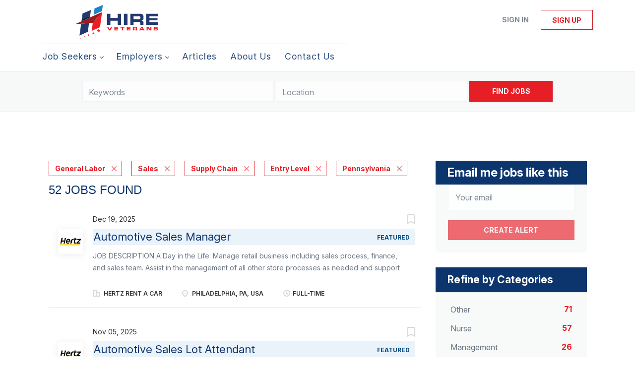

--- FILE ---
content_type: text/html;charset=utf-8
request_url: https://hireveterans.com/jobs/?categories%5B%5D=General%20Labor&categories%5B%5D=Sales&categories%5B%5D=Supply%20Chain&categories%5B%5D=Entry%20Level&state=Pennsylvania
body_size: 19669
content:
<!DOCTYPE html>
<html lang="en">
<head>
    <meta charset="utf-8">
    <meta http-equiv="X-UA-Compatible" content="IE=edge">
    <meta name="viewport" content="width=device-width, initial-scale=1">
    <!-- The above 3 meta tags *must* come first in the head; any other head content must come *after* these tags -->

    <meta name="keywords" content="52 General Labor Sales Supply Chain Entry Level jobs available on Hire Veterans - The #1 Veteran Jobs Marketplace. Apply or sign up for job alerts to get new jobs by email.">
    <meta name="description" content="52 General Labor Sales Supply Chain Entry Level jobs available on Hire Veterans - The #1 Veteran Jobs Marketplace. Apply or sign up for job alerts to get new jobs by email.">
    <meta name="viewport" content="width=device-width, height=device-height,
                                   initial-scale=1.0, maximum-scale=1.0,
                                   target-densityDpi=device-dpi">
    <link rel="alternate" type="application/rss+xml" title="Jobs" href="https://hireveterans.com/rss/">

    <title>General Labor Sales Supply Chain Entry Level jobs | Hire Veterans - The #1 Veteran Jobs Marketplace</title>

    <link href="https://cdn.smartjobboard.com/2025.09/templates/BreezeDND/assets/styles.css" rel="stylesheet">

    <link href="https://hireveterans.com/templates/BreezeDND/assets/style/styles.css?v=1768338348.2395" rel="stylesheet" id="styles">

    <link rel="icon" href="https://hireveterans.com/templates/BreezeDND/assets/images/favicon.ico" type="image/x-icon" />
<meta name="robots" content="noindex">
<meta property="og:type" content="website" />
<meta property="og:site_name" content="Hire Veterans - The #1 Veteran Jobs Marketplace" />
<meta property="og:url" content="https://hireveterans.com/jobs/?categories%5B%5D=General%20Labor&amp;categories%5B%5D=Sales&amp;categories%5B%5D=Supply%20Chain&amp;categories%5B%5D=Entry%20Level&amp;state=Pennsylvania" />
<meta property="og:title" content="General Labor Sales Supply Chain Entry Level jobs | Hire Veterans - The #1 Veteran Jobs Marketplace" />
<meta property="og:description" content="52 General Labor Sales Supply Chain Entry Level jobs available on Hire Veterans - The #1 Veteran Jobs Marketplace. Apply or sign up for job alerts to get new jobs by email." />
<meta property="og:image" content="https://hireveterans.com/templates/BreezeDND/assets/images/hireveterans-logo.svg" />
<meta name="twitter:image" content="https://hireveterans.com/templates/BreezeDND/assets/images/hireveterans-logo.svg">
<meta property="og:image" content="https://hireveterans.com/templates/BreezeDND/assets/images/hireveterans-logo.svg" />
<script type="application/ld+json">{"@context":"https:\/\/schema.org","@type":"WebSite","url":"https:\/\/hireveterans.com","image":"https:\/\/hireveterans.com\/templates\/BreezeDND\/assets\/images\/hireveterans-logo.svg","description":"Hire Veterans is the world\u2019s #1 most trusted marketplace to search and find top veteran jobs. Quickly locate exciting jobs for veterans, military spouses, and their family members. Connecting top military and veteran talent with America\u2019s best companies that hire vets since 2003.","keywords":"veteran jobs, jobs for veterans, hire vets, hire veterans, veteran jobs near me, companies that hire veterans, veteran employment, veteran jobs, remote jobs for veterans, remote jobs for military spouses,","name":"Hire Veterans - The #1 Veteran Jobs Marketplace","potentialAction":{"@type":"SearchAction","target":"https:\/\/hireveterans.com\/jobs\/?q={q}","query-input":"required name=q"}}</script>
            <!-- Global Site Tag (gtag.js) - Google Analytics -->
        <script async src="https://www.googletagmanager.com/gtag/js?id=G-FWJEQE7CJB"></script>
        <script>
            window.dataLayer = window.dataLayer || [];
            function gtag(){ dataLayer.push(arguments); }
            gtag('js', new Date());
                            gtag('config', 'G-FWJEQE7CJB', { 'anonymize_ip': true });
                                        gtag('config', 'UA-110320771-1', {
                    'anonymize_ip': true,
                    'dimension1': 'hireveterans.mysmartjobboard.com',
                    'dimension2': 'BreezeDND'
                });
                    </script>
                <!-- Google Tag Manager -->
        <script>(function(w,d,s,l,i){w[l]=w[l]||[];w[l].push({'gtm.start':
            new Date().getTime(),event:'gtm.js'});var f=d.getElementsByTagName(s)[0],
                    j=d.createElement(s),dl=l!='dataLayer'?'&l='+l:'';j.async=true;j.src=
                    'https://www.googletagmanager.com/gtm.js?id='+i+dl;f.parentNode.insertBefore(j,f);
                    })(window,document,'script','dataLayer','GTM-5L4NWLJX');</script>
        <!-- End Google Tag Manager -->
        <!-- Google Tag Manager (noscript) -->
        <noscript><iframe src="https://www.googletagmanager.com/ns.html?id=GTM-5L4NWLJX"
                          height="0" width="0" style="display:none;visibility:hidden"></iframe></noscript>
        <!-- End Google Tag Manager (noscript) -->
        <script>
    </script>

<script>
window.dataLayer = window.dataLayer || [];
window.dataLayer.push({
    "logged_in": "no",
    "site_name": "hireveterans.com",
    "page_type": "search",
    "page_name": "General Labor Sales Supply Chain Entry Level jobs"
});</script>    <style type="text/css">/* ####################
DO NOT EDIT HERE.
Please contact the Tech team for assistance
or make changes to the code repository:
https://github.com/served-with-honor/hv-smart-job-board
#################### */

@import"https://fonts.googleapis.com/css2?family=Inter:ital,opsz,wght@0,14..32,100..900;1,14..32,100..900&display=swap";@import"https://maxcdn.bootstrapcdn.com/font-awesome/4.6.3/css/font-awesome.min.css";:root{--brand-primary: #E61E26;--brand-secondray: #0D356D;--font-body: "Inter", sans-serif}body{font-family:var(--font-body);font-weight:normal}table{border:none;border-style:hidden}.title__primary{color:var(--brand-secondray);font-family:var(--font-body);font-weight:700;font-style:normal}.h1,.h2,.h3,h1,h2,h3{color:var(--brand-secondray);font-family:var(--font-body);font-weight:700;font-style:normal}.logo.navbar-header img{width:100%}.container,.product-items-wrapper{max-width:1145px;gap:30px}.product-item{padding:20px;height:100%;display:flex;flex-direction:column;margin:0}.product-item__content{flex:1;display:flex;flex-direction:column}.product-item__description{padding-bottom:0;min-height:inherit;height:100%;display:flex;flex-direction:column}.product-item__description .link-details{text-align:center;display:flex;justify-content:center;align-items:flex-end;height:100%;margin:0}.listing-item__desc,.listing-item__fields,.listing-item__info--item-salary-range,.listing-item__date,.listing-item__info{color:inherit}.static-pages td{border:none}.static-pages{max-width:1145px;margin:0 auto;padding:0}.static-pages,.context-text{color:inherit}.job-image-custom{width:380px;float:right}.listing-item__info--status-active{color:#83ca4e !important;font-weight:900 !important}.quick-actions>a[data-action=delete],button[data-target="#confirm-delete"]{display:none}.listing-actions-wrapper{text-align:right}.listing-actions-wrapper a{margin-left:10px;font-weight:bold}.dropdown--filter{width:350px;margin:0 auto}.dropdown--filter .btn-dropdown{width:100%;height:34px;color:#797979;background-color:#fafafa;border-color:#ccc}.dropdown--filter .fa-search{position:absolute;left:15px;color:#b3b3be}.dropdown--filter .caret{position:absolute;right:15px;top:14px;color:#b3b3be}.dropdown--filter .dropdown-menu{padding-top:20px}.dropdown--filter .panel-body{padding:0}.my-account-list a[href*="/my-account/"]{display:none}.footer{background-color:#000032}.main-banner__head h2,.main-banner__head.h2{font-family:var(--font-body);font-weight:700;font-style:normal;font-size:400%}.main-banner__head h3{text-shadow:0px 0px 4px rgba(0,0,0,.74);font-size:240%}.secondary-banner{border:none;padding:0}.secondary-banner div div{padding:20px}.homepage .featured-companies .featured-company .featured-companies__jobs,.homepage .featured-companies .featured-company .featured-companies__name{display:none}.homepage .featured-companies .featured-company__info{display:none}.homepage .main-col .featured-companies .featured-company:nth-child(2n){margin-left:0}.homepage .main-col .featured-companies .featured-company{display:inline-grid;width:24%}.homepage .featured-companies .featured-company__image{max-width:130px;max-height:130px}.sidebar-col h3,.sidebar-col h4,.listing__featured h4.listing__title,.listing__latest h4.listing__title{font-family:var(--font-body);font-weight:700;font-style:normal;background:var(--brand-secondray);font-size:150%;padding:10px 24px;color:#fff}.main-banner__head{margin-top:60px;text-align:center}.main-banner{height:480px;background-position:center}.quick-search{margin-bottom:80px;background:none}.homepage .quick-search__wrapper{margin:-160px auto 0}.navbar .navbar-left .navbar__item span{opacity:.9;font-family:var(--font-body);font-style:normal;letter-spacing:1px;font-size:110%}.jobs-by__title,.featured-companies__title,.refine-search .btn__refine-search{font-family:var(--font-body);font-weight:700;font-style:normal;background:var(--brand-secondray);font-size:150%;padding:10px 24px;color:#fff}.navbar .navbar-left .navbar__item .navbar__link{color:var(--brand-secondray)}.navbar .navbar-left .navbar__item.active>.navbar__link span,.navbar .navbar-left .navbar__item.active>.navbar__link:hover span{border-bottom:4px solid var(--brand-primary);font-weight:700}.navbar .navbar-left .navbar__item.active>.navbar__link,.navbar .navbar-left .navbar__item>.navbar__link:hover{color:var(--brand-primary)}.product-item__title,.product-item__price{font-weight:normal;font-size:22px !important}.navbar .navbar-left{border-top:1px solid #ddd;padding-top:5px}.search-results .listing-item__title--featured{color:#054982}.listing-item__featured .listing-item__featured-bg{background-color:#eaf2fa}.section .blog h4{color:#fff;font-size:150% !important}@media only screen and (max-width: 801px){.main-banner__head h2{font-size:28px}.main-banner__head p{margin:0}.main-banner__head h3{font-size:18px}.banner--bottom,.banner--top{display:block}.homepage .main-col .featured-companies .featured-company{width:48%}}#registr-form .form-group.phone .form-description{margin-top:10px;font-size:12px;font-style:italic}.fixed-cta{position:fixed;bottom:0;left:0;width:100%;background-color:#fff;z-index:999;padding:1rem;box-shadow:0 -5px 5px rgba(0,0,0,.2);display:flex;align-items:center;gap:12px;transform:translateY(100%);transition:transform 1s ease-in-out}.fixed-cta--show{transform:translateY(0)}.fixed-cta__body{flex:1;text-align:center}.fixed-cta__close{transform:rotate(45deg);border-radius:50%;height:1.5em;width:1.5em;padding:0;display:flex;justify-content:center;align-items:center;font-size:20px;background-color:rgba(0,0,0,0);color:var(--brand-primary);border:solid 1px}.fixed-cta .cta-heading{color:var(--brand-secondray);font-size:20px;font-weight:bold;margin-bottom:.5em;line-height:1.1}.custom-thank-you-container{width:100%;margin:0;padding:40px 0;background-color:rgba(0,0,0,0);text-align:center;font-family:var(--font-body, "Inter", sans-serif)}.custom-thank-you-content{background-color:rgba(0,0,0,0);padding:0 20px;max-width:1200px;margin:0 auto}.thank-you-title{color:#333;font-size:18px;font-weight:400;margin:0 0 40px 0;line-height:1.2}.next-steps-section{margin-top:40px}.next-steps-title{color:var(--brand-secondray, #0D356D);font-size:24px;font-weight:700;margin:0 0 30px 0;line-height:1.2}.steps-list{display:flex;flex-direction:column;align-items:flex-start;gap:32px;max-width:800px;margin:0 auto;text-align:left}.step-item{display:flex;align-items:flex-start;text-align:left;width:100%;line-height:1.4}.step-number{color:var(--brand-secondray, #0D356D);font-weight:700;margin-right:12px;flex-shrink:0;font-size:16px}.step-content{flex:1}.step-heading{color:var(--brand-secondray, #0D356D);font-size:16px;font-weight:700;margin-bottom:8px;line-height:1.4}.step-description{color:#333;font-size:16px;font-weight:400;margin-bottom:12px;line-height:1.4}.explore-packages-btn{display:inline-block;background-color:var(--brand-primary, #E61E26);color:#fff;padding:12px 24px;font-size:18px;font-weight:700;text-decoration:none;border:none;border-radius:4px;cursor:pointer;margin-top:8px;transition:all .2s ease}.explore-packages-btn:hover{background-color:#d11519;color:#fff;text-decoration:none;transform:translateY(-1px);box-shadow:0 2px 8px rgba(230,30,38,.3)}.explore-packages-btn:focus{outline:2px solid var(--brand-primary, #E61E26);outline-offset:2px;color:#fff;text-decoration:none}@media(max-width: 768px){.custom-thank-you-content{padding:0 15px}.thank-you-title{font-size:16px}.next-steps-title{font-size:22px}.step-heading{font-size:15px}.step-description{font-size:15px}.explore-packages-btn{font-size:16px}}@media(max-width: 480px){.thank-you-title{font-size:16px}.next-steps-title{font-size:20px}.step-heading{font-size:14px}.step-description{font-size:14px}.explore-packages-btn{font-size:15px}}</style>
    <script id="custom-js">
/* ####################
DO NOT EDIT HERE.
Please contact the Tech team for assistance
or make changes to the code repository:
https://github.com/served-with-honor/hv-smart-job-board
#################### */
  
(()=>{"use strict";window.onload=function(){var e=window.location.pathname;"/"!==e&&"/index.html"!==e&&""!==e||document.body.classList.add("homepage")},document.addEventListener("DOMContentLoaded",(function(){const e=document.getElementById("custom_field_Wheredidyouhearabout_2068"),o=document.getElementsByClassName("custom_field_pleasespecify_2069");if(e&&o){for(let e=0;e<o.length;e++)o[e].style.display="none";e.addEventListener("change",(function(){if("28"===e.value)for(let e=0;e<o.length;e++)o[e].style.display="block";else for(let e=0;e<o.length;e++)o[e].style.display="none"}))}})),document.addEventListener("DOMContentLoaded",(function(){if(!document.querySelector("#registr-form"))return;if(document.querySelector("#registr-form").dataset.customized)return;document.querySelector("#registr-form").dataset.customized="true";const e=document.querySelector("#registr-form .form-group.fullname"),o=document.querySelector("#registr-form .form-group.custom_field_firstname_2083")||document.querySelector("#registr-form .form-group.custom_field_firstname_2084"),t=document.querySelector("#registr-form .form-group.custom_field_lastname_2078")||document.querySelector("#registr-form .form-group.custom_field_lastname_2081"),n=e.querySelector("input"),s=t.querySelector("input"),r=o.querySelector("input");function i(){const e=r.value,o=s.value;n.value=`${e} ${o}`}e&&o&&t&&(e.style.display="none"),o&&(o.setAttribute("autocomplete","given-name"),o.classList.add("form-group__half"),r.addEventListener("change",i)),t&&(t.setAttribute("autocomplete","family-name"),t.classList.add("form-group__half"),s.addEventListener("change",i));const a=document.querySelector("#registr-form .form-group.phone");if(a&&!a.querySelector(".form-description")){const e=document.createElement("p");e.classList.add("form-description"),e.textContent="By providing your phone number, you consent to receiving phone calls to discuss your experience with Hire Veterans.",a.appendChild(e)}})),document.addEventListener("DOMContentLoaded",(function(){function e(){if("Employer"!==new URLSearchParams(window.location.search).get("user_group_id"))return!1;const e=document.querySelector(".alert.alert-info");return!(!e||!e.textContent.includes("Thank you for joining Hire Veterans")||(e.classList.contains("thank-you-customized")||(e.classList.add("thank-you-customized"),console.log("[Thank You] Customizing thank you page..."),function(e){const o=document.createElement("div");o.classList.add("custom-thank-you-container"),o.innerHTML='\n            <div class="custom-thank-you-content">\n                <h1 class="thank-you-title">Your registration was successful!</h1>\n                \n                <div class="next-steps-section">\n                    <h2 class="next-steps-title">Next Steps</h2>\n                    \n                    <div class="steps-list">\n                        <div class="step-item">\n                            <span class="step-number">1.</span>\n                            <div class="step-content">\n                                <div class="step-heading">Confirm Your Account</div>\n                                <div class="step-description">Check your email and click the link to verify your new Hire Veterans account.</div>\n                            </div>\n                        </div>\n                        \n                        <div class="step-item">\n                            <span class="step-number">2.</span>\n                            <div class="step-content">\n                                <div class="step-heading">Purchase a Package</div>\n                                <div class="step-description">Choose the package that fits your hiring needs and complete checkout to access your features.</div>\n                                <a href="/pricing/" \n                                   class="explore-packages-btn" \n                                   target="_blank">\n                                    Explore Packages\n                                </a>\n                            </div>\n                        </div>\n                        \n                        <div class="step-item">\n                            <span class="step-number">3.</span>\n                            <div class="step-content">\n                                <div class="step-heading">Publish Job Openings</div>\n                                <div class="step-description">Create and publish your job postings so you can find your next great hire.</div>\n                            </div>\n                        </div>\n                    </div>\n                </div>\n            </div>\n        ';const t=e.closest(".container");t?(t.innerHTML="",t.appendChild(o),console.log("[Thank You] Thank you page customized successfully.")):(e.parentNode.replaceChild(o,e),console.log("[Thank You] Thank you page customized (fallback method)."))}(e)),0))}if(console.log("[Thank You] Setting up thank you page observer..."),e())return;if(!document.querySelector("#registr-form"))return console.log("[Thank You] No registration form found, setting up basic observer"),void t();console.log("[Thank You] Registration form found, waiting for submission...");const o=new MutationObserver((n=>{n.forEach((n=>{if("childList"===n.type&&n.removedNodes.length>0)for(let e of n.removedNodes)if(e.nodeType===Node.ELEMENT_NODE&&("registr-form"===e.id||e.querySelector("#registr-form")))return console.log("[Thank You] Form removed, starting thank you page observer..."),o.disconnect(),void t();if("childList"===n.type&&n.addedNodes.length>0)for(let t of n.addedNodes)if(t.nodeType===Node.ELEMENT_NODE&&(t.matches(".alert.alert-info")||t.querySelector(".alert.alert-info"))&&(console.log("[Thank You] Thank you alert appeared, checking for customization..."),e()))return void o.disconnect()}))}));function t(){const o=new MutationObserver((function(t){t.forEach((function(t){if("childList"===t.type&&t.addedNodes.length>0)for(let n of t.addedNodes)if(n.nodeType===Node.ELEMENT_NODE){if(n.matches&&n.matches(".alert.alert-info")&&e())return void o.disconnect();if(n.querySelector&&n.querySelector(".alert.alert-info")&&e())return void o.disconnect()}}))}));o.observe(document.body,{childList:!0,subtree:!0}),console.log("[Thank You] Observer set up to watch for thank you page.")}o.observe(document.body,{childList:!0,subtree:!0})})),document.addEventListener("DOMContentLoaded",(function(){function e(){if(console.log("[Thank You Job Seeker] checkAndCustomize() called"),"JobSeeker"!==new URLSearchParams(window.location.search).get("user_group_id"))return console.log("[Thank You Job Seeker] Not a JobSeeker page, skipping"),!1;const e=document.querySelector(".alert.alert-info");if(!e||!e.textContent.includes("Thank you for joining Hire Veterans"))return console.log("[Thank You Job Seeker] Thank you alert not found or wrong text"),console.log("[Thank You Job Seeker] Alert exists:",!!e),console.log("[Thank You Job Seeker] Alert text:",e?.textContent),!1;if(e.classList.contains("thank-you-customized-jobseeker"))return console.log("[Thank You Job Seeker] Already customized, skipping"),!0;console.log("[Thank You Job Seeker] Customizing thank you page...");const o=document.createElement("div");o.classList.add("custom-thank-you-container"),o.innerHTML='\n            <div class="custom-thank-you-content">\n                <h1 class="thank-you-title">Your registration was successful!</h1>\n                \n                <div class="next-steps-section">\n                    <h2 class="next-steps-title">Next Steps</h2>\n                    \n                    <div class="steps-list">\n                        <div class="step-item">\n                            <span class="step-number">1.</span>\n                            <div class="step-content">\n                                <div class="step-heading">Confirm Your Account</div>\n                                <div class="step-description">Check your email and click the link to verify your new Hire Veterans account.</div>\n                            </div>\n                        </div>\n                        \n                        <div class="step-item">\n                            <span class="step-number">2.</span>\n                            <div class="step-content">\n                                <div class="step-heading">Log in & Upload Your Resume</div>\n                                <div class="step-description">Complete your profile and upload your resume to start getting seen by veteran-focused employers.</div>\n                            </div>\n                        </div>\n                        \n                        <div class="step-item">\n                            <span class="step-number">3.</span>\n                            <div class="step-content">\n                                <div class="step-heading">Apply to Jobs</div>\n                                <div class="step-description">Apply with ease and step into your next opportunity with the help of our AI matching tool.</div>\n                            </div>\n                        </div>\n                    </div>\n                </div>\n            </div>\n        ',e.classList.add("thank-you-customized-jobseeker");const t=e.closest(".container");return t?(t.innerHTML="",t.appendChild(o),console.log("[Thank You Job Seeker] Thank you page customized successfully.")):(e.parentNode.replaceChild(o,e),console.log("[Thank You Job Seeker] Thank you page customized (fallback method).")),!0}if(console.log("[Thank You Job Seeker] Setting up thank you page observer..."),console.log("[Thank You Job Seeker] Current URL:",window.location.href),console.log("[Thank You Job Seeker] URL params:",new URLSearchParams(window.location.search).toString()),e())return;if(!document.querySelector("#registr-form"))return console.log("[Thank You Job Seeker] No registration form found, setting up basic observer"),void t();console.log("[Thank You Job Seeker] Registration form found, waiting for submission...");const o=new MutationObserver((n=>{n.forEach((n=>{if("childList"===n.type&&n.removedNodes.length>0)for(let e of n.removedNodes)if(e.nodeType===Node.ELEMENT_NODE&&("registr-form"===e.id||e.querySelector("#registr-form")))return console.log("[Thank You Job Seeker] Form removed, starting thank you page observer..."),o.disconnect(),void t();if("childList"===n.type&&n.addedNodes.length>0)for(let t of n.addedNodes)if(t.nodeType===Node.ELEMENT_NODE&&(t.matches(".alert.alert-info")||t.querySelector(".alert.alert-info"))&&(console.log("[Thank You Job Seeker] Thank you alert appeared, checking for customization..."),e()))return void o.disconnect()}))}));function t(){if(console.log("[Thank You Job Seeker] Setting up basic observer..."),e())return void console.log("[Thank You Job Seeker] Immediate check succeeded, no observer needed");const o=new MutationObserver((t=>{let n=!1;t.forEach((e=>{e.addedNodes.forEach((e=>{e.nodeType===Node.ELEMENT_NODE&&(e.matches(".alert.alert-info")||e.querySelector(".alert.alert-info"))&&(console.log("[Thank You Job Seeker] Basic observer detected alert element"),n=!0)}))})),n&&e()&&o.disconnect()}));o.observe(document.body,{childList:!0,subtree:!0})}o.observe(document.body,{childList:!0,subtree:!0})})),document.addEventListener("DOMContentLoaded",(function(){document.querySelectorAll('input[name="newsletter_consent"]').forEach((e=>{(e.closest(".form-group, label, div")||e).remove()})),document.querySelectorAll(".form-group").forEach((e=>{e.textContent.includes("consent to receive periodic emails with tips from Hire Veterans")&&e.remove()}))}))})();
</script>
<script id="mcjs">!function(c,h,i,m,p){m=c.createElement(h),p=c.getElementsByTagName(h)[0],m.async=1,m.src=i,p.parentNode.insertBefore(m,p)}(document,"script","https://chimpstatic.com/mcjs-connected/js/users/604f40fd0f3c0d3ab724e2cf7/faf03b0d39f45000f7b74e4e1.js");</script>
</head>
<body>
    <nav class="navbar navbar-default">
	<div class="container container-fluid">
		<div class="logo navbar-header">
			<a class="logo__text navbar-brand" href="https://hireveterans.com">
				<img src="https://hireveterans.com/templates/BreezeDND/assets/images/hireveterans-logo.svg" alt="Hire Veterans - The #1 Veteran Jobs Marketplace" />
			</a>
		</div>
		<div class="burger-button__wrapper burger-button__wrapper__js visible-sm visible-xs"
			 data-target="#navbar-collapse" data-toggle="collapse">
			<a href="#" aria-label="Navigation Menu"><div class="burger-button"></div></a>
		</div>
		<div class="collapse navbar-collapse" id="navbar-collapse">
			<div class="visible-sm visible-xs">
													<ul class="nav navbar-nav navbar-left">
            <li class="navbar__item  dropdown">
            <a class="navbar__link" href="#" ><span>Job Seekers</span></a>
                            <ul class="dropdown-menu">
                                            <li class="navbar__item ">
                            <a class="navbar__link" href="/start-here/" ><span>Start Here</span></a>
                        </li>
                                            <li class="navbar__item active">
                            <a class="navbar__link" href="/jobs/" ><span>Explore Jobs</span></a>
                        </li>
                                    </ul>
                    </li>
            <li class="navbar__item  dropdown">
            <a class="navbar__link" href="#" ><span>Employers</span></a>
                            <ul class="dropdown-menu">
                                            <li class="navbar__item ">
                            <a class="navbar__link" href="/getting-started/" ><span>Start Guide</span></a>
                        </li>
                                            <li class="navbar__item ">
                            <a class="navbar__link" href="/employer-products/" ><span>Plans/Pricing</span></a>
                        </li>
                                            <li class="navbar__item ">
                            <a class="navbar__link" href="/talent-services/" ><span>Recruiting Services</span></a>
                        </li>
                                            <li class="navbar__item ">
                            <a class="navbar__link" href="/resumes/" ><span>Resume Search</span></a>
                        </li>
                                    </ul>
                    </li>
            <li class="navbar__item ">
            <a class="navbar__link" href="/blog/" ><span>Articles</span></a>
                    </li>
            <li class="navbar__item ">
            <a class="navbar__link" href="/about/" ><span>About Us</span></a>
                    </li>
            <li class="navbar__item ">
            <a class="navbar__link" href="/contact/" ><span>Contact Us</span></a>
                    </li>
    </ul>


				
			</div>
			<ul class="nav navbar-nav navbar-right">
									<li class="navbar__item navbar__item ">
						<a class="navbar__link navbar__login" href="https://hireveterans.com/login/">Sign in</a>
					</li>
					<li class="navbar__item navbar__item__filled"><a class="navbar__link  btn__blue" href="https://hireveterans.com/registration/">Sign up</a></li>
							</ul>
			<div class="visible-md visible-lg">
									<ul class="nav navbar-nav navbar-left">
            <li class="navbar__item  dropdown">
            <a class="navbar__link" href="#" ><span>Job Seekers</span></a>
                            <ul class="dropdown-menu">
                                            <li class="navbar__item ">
                            <a class="navbar__link" href="/start-here/" ><span>Start Here</span></a>
                        </li>
                                            <li class="navbar__item active">
                            <a class="navbar__link" href="/jobs/" ><span>Explore Jobs</span></a>
                        </li>
                                    </ul>
                    </li>
            <li class="navbar__item  dropdown">
            <a class="navbar__link" href="#" ><span>Employers</span></a>
                            <ul class="dropdown-menu">
                                            <li class="navbar__item ">
                            <a class="navbar__link" href="/getting-started/" ><span>Start Guide</span></a>
                        </li>
                                            <li class="navbar__item ">
                            <a class="navbar__link" href="/employer-products/" ><span>Plans/Pricing</span></a>
                        </li>
                                            <li class="navbar__item ">
                            <a class="navbar__link" href="/talent-services/" ><span>Recruiting Services</span></a>
                        </li>
                                            <li class="navbar__item ">
                            <a class="navbar__link" href="/resumes/" ><span>Resume Search</span></a>
                        </li>
                                    </ul>
                    </li>
            <li class="navbar__item ">
            <a class="navbar__link" href="/blog/" ><span>Articles</span></a>
                    </li>
            <li class="navbar__item ">
            <a class="navbar__link" href="/about/" ><span>About Us</span></a>
                    </li>
            <li class="navbar__item ">
            <a class="navbar__link" href="/contact/" ><span>Contact Us</span></a>
                    </li>
    </ul>


				
			</div>
		</div>
	</div>
</nav>

<div id="apply-modal" class="modal fade" tabindex="-1">
	<div class="modal-dialog">
		<div class="modal-content">
			<div class="modal-header">
				<button type="button" class="close" data-dismiss="modal" aria-label="Close"></button>
				<h4 class="modal-title"></h4>
			</div>
			<div class="modal-body">
			</div>
		</div>
	</div>
</div>

                    
    <div class="page-row page-row-expanded">
        <div class="display-item">
            
    <div class="search-header hidden-xs-480"></div>
    <div class="quick-search__inner-pages hidden-xs-480">
            <div class="quick-search has-location">
	<div class="quick-search__wrapper">
		<form action="https://hireveterans.com/jobs/" class="form-inline row" target="_top">
			<div class="form-group form-group__input ">
				<input type="text" value="" class="form-control" name="q" id="keywords" placeholder="Keywords" />
			</div>
							<div class="form-group form-group__input">
					<label for="Location" class="form-label sr-only">Location</label>
<input type="text" name="l" id="Location" class="form-control form-control__google-location" value="" placeholder="Location"/>
<input type="hidden" name="r" disabled />
				</div>
																					<input type="hidden" name="categories[]" value="General Labor">
											<input type="hidden" name="categories[]" value="Sales">
											<input type="hidden" name="categories[]" value="Supply Chain">
											<input type="hidden" name="categories[]" value="Entry Level">
																																					<input type="hidden" name="state" value="Pennsylvania">
										<div class="form-group form-group__btn">
				<button type="submit" class="quick-search__find btn btn__orange btn__bold ">Find Jobs</button>
			</div>
		</form>
	</div>
</div>


    </div>
    <div class="container">
        <div class="details-body details-body__search clearfix">
                                        <div class="col-sm-3 col-xs-12 sidebar-col pull-right">
                                            <div class="alert__block alert__block-form">
                            <div class="alert__block subscribe__description">
                                <h3 class="hide-title">Email me jobs like this</h3>
                                <a class="toggle--alert-block--form visible-xs collapsed search-results" href="#">
                                    Email me jobs like this                                </a>
                            </div>
                            <div class="alert__form--wrapper show">
                                <form action="https://hireveterans.com/job-alerts/create/?categories[]=General%20Labor&categories[]=Sales&categories[]=Supply%20Chain&categories[]=Entry%20Level&state=Pennsylvania" method="post" id="create-alert" class="alert__form with-captcha">
                                    <input type="hidden" name="action" value="save" />
                                    <input type="hidden" name="email_frequency" value="daily" />
                                    <div class="alert__messages">
                                    </div>
                                    <div class="form-group alert__form__input" data-field="email">
                                        <input type="email" class="form-control" name="email" value="" placeholder="Your email">
                                    </div>
                                    <div class="form-group alert__form__input text-center">
                                        <input type="submit" name="save" value="Create alert" class="btn__submit-modal btn btn__orange btn__bold" >
                                    </div>
                                </form>
                            </div>
                        </div>
                    
                    <div class="refine-search clearfix">
                        <a class="toggle--refine-search visible-xs" role="button" data-toggle="collapse" href="#" aria-expanded="true">
                            Refine Search                        </a>
                        <div class="refine-search__wrapper">
                            <div class="quick-search__inner-pages visible-xs-480">
                                    <div class="quick-search has-location">
	<div class="quick-search__wrapper">
		<form action="https://hireveterans.com/jobs/" class="form-inline row" target="_top">
			<div class="form-group form-group__input ">
				<input type="text" value="" class="form-control" name="q" id="keywords" placeholder="Keywords" />
			</div>
							<div class="form-group form-group__input">
					<label for="Location" class="form-label sr-only">Location</label>
<input type="text" name="l" id="Location" class="form-control form-control__google-location" value="" placeholder="Location"/>
<input type="hidden" name="r" disabled />
				</div>
																					<input type="hidden" name="categories[]" value="General Labor">
											<input type="hidden" name="categories[]" value="Sales">
											<input type="hidden" name="categories[]" value="Supply Chain">
											<input type="hidden" name="categories[]" value="Entry Level">
																																					<input type="hidden" name="state" value="Pennsylvania">
										<div class="form-group form-group__btn">
				<button type="submit" class="quick-search__find btn btn__orange btn__bold ">Find Jobs</button>
			</div>
		</form>
	</div>
</div>


                            </div>
                            


    <div class="refine-search__block clearfix">
        <span class="btn__refine-search">
                        Refine by Categories        </span>
        <div class="refine-search__item-list collapse in clearfix" id="refine-block-JobCategory">
                                            <a class="refine-search__item" href="https://hireveterans.com/jobs/?categories[]=General%20Labor&categories[]=Sales&categories[]=Supply%20Chain&categories[]=Entry%20Level&categories[]=Other&state=Pennsylvania" rel="nofollow">
                    <span class="refine-search__value">Other</span>
                    <span class="refine-search__count pull-right">71</span>
                </a>
                                            <a class="refine-search__item" href="https://hireveterans.com/jobs/?categories[]=General%20Labor&categories[]=Sales&categories[]=Supply%20Chain&categories[]=Entry%20Level&categories[]=Nurse&state=Pennsylvania" rel="nofollow">
                    <span class="refine-search__value">Nurse</span>
                    <span class="refine-search__count pull-right">57</span>
                </a>
                                            <a class="refine-search__item" href="https://hireveterans.com/jobs/?categories[]=General%20Labor&categories[]=Sales&categories[]=Supply%20Chain&categories[]=Entry%20Level&categories[]=Management&state=Pennsylvania" rel="nofollow">
                    <span class="refine-search__value">Management</span>
                    <span class="refine-search__count pull-right">26</span>
                </a>
                                            <a class="refine-search__item" href="https://hireveterans.com/jobs/?categories[]=General%20Labor&categories[]=Sales&categories[]=Supply%20Chain&categories[]=Entry%20Level&categories[]=Information%20Technology&state=Pennsylvania" rel="nofollow">
                    <span class="refine-search__value">Information Technology</span>
                    <span class="refine-search__count pull-right">22</span>
                </a>
                                            <a class="refine-search__item" href="https://hireveterans.com/jobs/?categories[]=General%20Labor&categories[]=Sales&categories[]=Supply%20Chain&categories[]=Entry%20Level&categories[]=Healthcare&state=Pennsylvania" rel="nofollow">
                    <span class="refine-search__value">Healthcare</span>
                    <span class="refine-search__count pull-right">12</span>
                </a>
                                            <a class="refine-search__item" href="https://hireveterans.com/jobs/?categories[]=General%20Labor&categories[]=Sales&categories[]=Supply%20Chain&categories[]=Entry%20Level&categories[]=Education&state=Pennsylvania" rel="nofollow">
                    <span class="refine-search__value">Education</span>
                    <span class="refine-search__count pull-right">11</span>
                </a>
                                                <div class="less-more" style="display: none;">
                                <a class="refine-search__item" href="https://hireveterans.com/jobs/?categories[]=General%20Labor&categories[]=Sales&categories[]=Supply%20Chain&categories[]=Entry%20Level&categories[]=Customer%20Service&state=Pennsylvania" rel="nofollow">
                    <span class="refine-search__value">Customer Service</span>
                    <span class="refine-search__count pull-right">9</span>
                </a>
                                            <a class="refine-search__item" href="https://hireveterans.com/jobs/?categories[]=General%20Labor&categories[]=Sales&categories[]=Supply%20Chain&categories[]=Entry%20Level&categories[]=Facilities&state=Pennsylvania" rel="nofollow">
                    <span class="refine-search__value">Facilities</span>
                    <span class="refine-search__count pull-right">9</span>
                </a>
                                            <a class="refine-search__item" href="https://hireveterans.com/jobs/?categories[]=General%20Labor&categories[]=Sales&categories[]=Supply%20Chain&categories[]=Entry%20Level&categories[]=Insurance&state=Pennsylvania" rel="nofollow">
                    <span class="refine-search__value">Insurance</span>
                    <span class="refine-search__count pull-right">8</span>
                </a>
                                            <a class="refine-search__item" href="https://hireveterans.com/jobs/?categories[]=General%20Labor&categories[]=Sales&categories[]=Supply%20Chain&categories[]=Entry%20Level&categories[]=Non-Profit%2FCharity&state=Pennsylvania" rel="nofollow">
                    <span class="refine-search__value">Non-Profit/Charity</span>
                    <span class="refine-search__count pull-right">8</span>
                </a>
                                            <a class="refine-search__item" href="https://hireveterans.com/jobs/?categories[]=General%20Labor&categories[]=Sales&categories[]=Supply%20Chain&categories[]=Entry%20Level&categories[]=Pharmaceutical&state=Pennsylvania" rel="nofollow">
                    <span class="refine-search__value">Pharmaceutical</span>
                    <span class="refine-search__count pull-right">8</span>
                </a>
                                            <a class="refine-search__item" href="https://hireveterans.com/jobs/?categories[]=General%20Labor&categories[]=Sales&categories[]=Supply%20Chain&categories[]=Entry%20Level&categories[]=Automotive&state=Pennsylvania" rel="nofollow">
                    <span class="refine-search__value">Automotive</span>
                    <span class="refine-search__count pull-right">7</span>
                </a>
                                            <a class="refine-search__item" href="https://hireveterans.com/jobs/?categories[]=General%20Labor&categories[]=Sales&categories[]=Supply%20Chain&categories[]=Entry%20Level&categories[]=Human%20Resources&state=Pennsylvania" rel="nofollow">
                    <span class="refine-search__value">Human Resources</span>
                    <span class="refine-search__count pull-right">5</span>
                </a>
                                            <a class="refine-search__item" href="https://hireveterans.com/jobs/?categories[]=General%20Labor&categories[]=Sales&categories[]=Supply%20Chain&categories[]=Entry%20Level&categories[]=Science&state=Pennsylvania" rel="nofollow">
                    <span class="refine-search__value">Science</span>
                    <span class="refine-search__count pull-right">5</span>
                </a>
                                            <a class="refine-search__item" href="https://hireveterans.com/jobs/?categories[]=General%20Labor&categories[]=Sales&categories[]=Supply%20Chain&categories[]=Entry%20Level&categories[]=Law%20Enforcement%20%26%20Security&state=Pennsylvania" rel="nofollow">
                    <span class="refine-search__value">Law Enforcement &amp; Security</span>
                    <span class="refine-search__count pull-right">4</span>
                </a>
                                            <a class="refine-search__item" href="https://hireveterans.com/jobs/?categories[]=General%20Labor&categories[]=Sales&categories[]=Supply%20Chain&categories[]=Entry%20Level&categories[]=Administration&state=Pennsylvania" rel="nofollow">
                    <span class="refine-search__value">Administration</span>
                    <span class="refine-search__count pull-right">4</span>
                </a>
                                            <a class="refine-search__item" href="https://hireveterans.com/jobs/?categories[]=General%20Labor&categories[]=Sales&categories[]=Supply%20Chain&categories[]=Entry%20Level&categories[]=Legal&state=Pennsylvania" rel="nofollow">
                    <span class="refine-search__value">Legal</span>
                    <span class="refine-search__count pull-right">3</span>
                </a>
                                        </div><a href="#" class="less-more__btn link">More</a>
                    </div>
    </div>
    <div class="refine-search__block clearfix">
        <span class="btn__refine-search">
                        Refine by Job Type        </span>
        <div class="refine-search__item-list collapse in clearfix" id="refine-block-EmploymentType">
                                            <a class="refine-search__item" href="https://hireveterans.com/jobs/?categories[]=General%20Labor&categories[]=Sales&categories[]=Supply%20Chain&categories[]=Entry%20Level&job_type[]=Full-Time&state=Pennsylvania" rel="nofollow">
                    <span class="refine-search__value">Full-Time</span>
                    <span class="refine-search__count pull-right">29</span>
                </a>
                                            <a class="refine-search__item" href="https://hireveterans.com/jobs/?categories[]=General%20Labor&categories[]=Sales&categories[]=Supply%20Chain&categories[]=Entry%20Level&job_type[]=Part-Time&state=Pennsylvania" rel="nofollow">
                    <span class="refine-search__value">Part-Time</span>
                    <span class="refine-search__count pull-right">21</span>
                </a>
                                </div>
    </div>
    <div class="refine-search__block clearfix">
        <span class="btn__refine-search">
                        Refine by Company Name        </span>
        <div class="refine-search__item-list collapse in clearfix" id="refine-block-CompanyName">
                                            <a class="refine-search__item" href="https://hireveterans.com/jobs/?categories[]=General%20Labor&categories[]=Sales&categories[]=Supply%20Chain&categories[]=Entry%20Level&state=Pennsylvania&company=Professional%20Diversity%20Network" rel="nofollow">
                    <span class="refine-search__value">Professional Diversity Network</span>
                    <span class="refine-search__count pull-right">30</span>
                </a>
                                            <a class="refine-search__item" href="https://hireveterans.com/jobs/?categories[]=General%20Labor&categories[]=Sales&categories[]=Supply%20Chain&categories[]=Entry%20Level&state=Pennsylvania&company=Mondelez%20International" rel="nofollow">
                    <span class="refine-search__value">Mondelez International</span>
                    <span class="refine-search__count pull-right">16</span>
                </a>
                                            <a class="refine-search__item" href="https://hireveterans.com/jobs/?categories[]=General%20Labor&categories[]=Sales&categories[]=Supply%20Chain&categories[]=Entry%20Level&state=Pennsylvania&company=Hertz%20Rent%20A%20Car" rel="nofollow">
                    <span class="refine-search__value">Hertz Rent A Car</span>
                    <span class="refine-search__count pull-right">4</span>
                </a>
                                            <a class="refine-search__item" href="https://hireveterans.com/jobs/?categories[]=General%20Labor&categories[]=Sales&categories[]=Supply%20Chain&categories[]=Entry%20Level&state=Pennsylvania&company=Lundbeck%20LLC" rel="nofollow">
                    <span class="refine-search__value">Lundbeck LLC</span>
                    <span class="refine-search__count pull-right">2</span>
                </a>
                                </div>
    </div>
    <div class="refine-search__block clearfix">
        <span class="btn__refine-search">
                        Refine by City        </span>
        <div class="refine-search__item-list collapse in clearfix" id="refine-block-City">
                                            <a class="refine-search__item" href="https://hireveterans.com/jobs/?categories[]=General%20Labor&categories[]=Sales&categories[]=Supply%20Chain&categories[]=Entry%20Level&city=Philadelphia&state=Pennsylvania" rel="nofollow">
                    <span class="refine-search__value">Philadelphia</span>
                    <span class="refine-search__count pull-right">10</span>
                </a>
                                            <a class="refine-search__item" href="https://hireveterans.com/jobs/?categories[]=General%20Labor&categories[]=Sales&categories[]=Supply%20Chain&categories[]=Entry%20Level&city=North%20Wales&state=Pennsylvania" rel="nofollow">
                    <span class="refine-search__value">North Wales</span>
                    <span class="refine-search__count pull-right">4</span>
                </a>
                                            <a class="refine-search__item" href="https://hireveterans.com/jobs/?categories[]=General%20Labor&categories[]=Sales&categories[]=Supply%20Chain&categories[]=Entry%20Level&city=West%20Point&state=Pennsylvania" rel="nofollow">
                    <span class="refine-search__value">West Point</span>
                    <span class="refine-search__count pull-right">4</span>
                </a>
                                            <a class="refine-search__item" href="https://hireveterans.com/jobs/?categories[]=General%20Labor&categories[]=Sales&categories[]=Supply%20Chain&categories[]=Entry%20Level&city=Pittsburgh&state=Pennsylvania" rel="nofollow">
                    <span class="refine-search__value">Pittsburgh</span>
                    <span class="refine-search__count pull-right">3</span>
                </a>
                                            <a class="refine-search__item" href="https://hireveterans.com/jobs/?categories[]=General%20Labor&categories[]=Sales&categories[]=Supply%20Chain&categories[]=Entry%20Level&city=Tatamy&state=Pennsylvania" rel="nofollow">
                    <span class="refine-search__value">Tatamy</span>
                    <span class="refine-search__count pull-right">3</span>
                </a>
                                            <a class="refine-search__item" href="https://hireveterans.com/jobs/?categories[]=General%20Labor&categories[]=Sales&categories[]=Supply%20Chain&categories[]=Entry%20Level&city=Coraopolis&state=Pennsylvania" rel="nofollow">
                    <span class="refine-search__value">Coraopolis</span>
                    <span class="refine-search__count pull-right">2</span>
                </a>
                                                <div class="less-more" style="display: none;">
                                <a class="refine-search__item" href="https://hireveterans.com/jobs/?categories[]=General%20Labor&categories[]=Sales&categories[]=Supply%20Chain&categories[]=Entry%20Level&city=Erie&state=Pennsylvania" rel="nofollow">
                    <span class="refine-search__value">Erie</span>
                    <span class="refine-search__count pull-right">2</span>
                </a>
                                            <a class="refine-search__item" href="https://hireveterans.com/jobs/?categories[]=General%20Labor&categories[]=Sales&categories[]=Supply%20Chain&categories[]=Entry%20Level&city=Norristown&state=Pennsylvania" rel="nofollow">
                    <span class="refine-search__value">Norristown</span>
                    <span class="refine-search__count pull-right">2</span>
                </a>
                                            <a class="refine-search__item" href="https://hireveterans.com/jobs/?categories[]=General%20Labor&categories[]=Sales&categories[]=Supply%20Chain&categories[]=Entry%20Level&city=Plymouth%20Meeting&state=Pennsylvania" rel="nofollow">
                    <span class="refine-search__value">Plymouth Meeting</span>
                    <span class="refine-search__count pull-right">2</span>
                </a>
                                            <a class="refine-search__item" href="https://hireveterans.com/jobs/?categories[]=General%20Labor&categories[]=Sales&categories[]=Supply%20Chain&categories[]=Entry%20Level&city=Altoona&state=Pennsylvania" rel="nofollow">
                    <span class="refine-search__value">Altoona</span>
                    <span class="refine-search__count pull-right">1</span>
                </a>
                                            <a class="refine-search__item" href="https://hireveterans.com/jobs/?categories[]=General%20Labor&categories[]=Sales&categories[]=Supply%20Chain&categories[]=Entry%20Level&city=Bala%20Cynwyd&state=Pennsylvania" rel="nofollow">
                    <span class="refine-search__value">Bala Cynwyd</span>
                    <span class="refine-search__count pull-right">1</span>
                </a>
                                            <a class="refine-search__item" href="https://hireveterans.com/jobs/?categories[]=General%20Labor&categories[]=Sales&categories[]=Supply%20Chain&categories[]=Entry%20Level&city=Berwick&state=Pennsylvania" rel="nofollow">
                    <span class="refine-search__value">Berwick</span>
                    <span class="refine-search__count pull-right">1</span>
                </a>
                                            <a class="refine-search__item" href="https://hireveterans.com/jobs/?categories[]=General%20Labor&categories[]=Sales&categories[]=Supply%20Chain&categories[]=Entry%20Level&city=Camp%20Hill&state=Pennsylvania" rel="nofollow">
                    <span class="refine-search__value">Camp Hill</span>
                    <span class="refine-search__count pull-right">1</span>
                </a>
                                            <a class="refine-search__item" href="https://hireveterans.com/jobs/?categories[]=General%20Labor&categories[]=Sales&categories[]=Supply%20Chain&categories[]=Entry%20Level&city=Ephrata&state=Pennsylvania" rel="nofollow">
                    <span class="refine-search__value">Ephrata</span>
                    <span class="refine-search__count pull-right">1</span>
                </a>
                                            <a class="refine-search__item" href="https://hireveterans.com/jobs/?categories[]=General%20Labor&categories[]=Sales&categories[]=Supply%20Chain&categories[]=Entry%20Level&city=Homestead&state=Pennsylvania" rel="nofollow">
                    <span class="refine-search__value">Homestead</span>
                    <span class="refine-search__count pull-right">1</span>
                </a>
                                            <a class="refine-search__item" href="https://hireveterans.com/jobs/?categories[]=General%20Labor&categories[]=Sales&categories[]=Supply%20Chain&categories[]=Entry%20Level&city=Jonestown&state=Pennsylvania" rel="nofollow">
                    <span class="refine-search__value">Jonestown</span>
                    <span class="refine-search__count pull-right">1</span>
                </a>
                                            <a class="refine-search__item" href="https://hireveterans.com/jobs/?categories[]=General%20Labor&categories[]=Sales&categories[]=Supply%20Chain&categories[]=Entry%20Level&city=Kittanning&state=Pennsylvania" rel="nofollow">
                    <span class="refine-search__value">Kittanning</span>
                    <span class="refine-search__count pull-right">1</span>
                </a>
                                            <a class="refine-search__item" href="https://hireveterans.com/jobs/?categories[]=General%20Labor&categories[]=Sales&categories[]=Supply%20Chain&categories[]=Entry%20Level&city=Levittown&state=Pennsylvania" rel="nofollow">
                    <span class="refine-search__value">Levittown</span>
                    <span class="refine-search__count pull-right">1</span>
                </a>
                                            <a class="refine-search__item" href="https://hireveterans.com/jobs/?categories[]=General%20Labor&categories[]=Sales&categories[]=Supply%20Chain&categories[]=Entry%20Level&city=Reading&state=Pennsylvania" rel="nofollow">
                    <span class="refine-search__value">Reading</span>
                    <span class="refine-search__count pull-right">1</span>
                </a>
                                            <a class="refine-search__item" href="https://hireveterans.com/jobs/?categories[]=General%20Labor&categories[]=Sales&categories[]=Supply%20Chain&categories[]=Entry%20Level&city=State%20College&state=Pennsylvania" rel="nofollow">
                    <span class="refine-search__value">State College</span>
                    <span class="refine-search__count pull-right">1</span>
                </a>
                                        </div><a href="#" class="less-more__btn link">More</a>
                    </div>
    </div>
    <div class="refine-search__block clearfix">
        <span class="btn__refine-search">
                        Refine by Onsite/Remote        </span>
        <div class="refine-search__item-list collapse in clearfix" id="refine-block-lt">
                                            <a class="refine-search__item" href="https://hireveterans.com/jobs/?categories[]=General%20Labor&categories[]=Sales&categories[]=Supply%20Chain&categories[]=Entry%20Level&state=Pennsylvania&lt=Onsite" rel="nofollow">
                    <span class="refine-search__value">Onsite</span>
                    <span class="refine-search__count pull-right">52</span>
                </a>
                                </div>
    </div>
                        </div>
                    </div>
                                    </div>
                        <div class="search-results col-xs-12 col-sm-9 main-col pull-left  ">
                                    <div class="current-search__top">
                                                                                                                        <a class="badge" href="https://hireveterans.com/jobs/?categories[]=Sales&categories[]=Supply%20Chain&categories[]=Entry%20Level&state=Pennsylvania">General Labor</a>
                                                                    <a class="badge" href="https://hireveterans.com/jobs/?categories[]=General%20Labor&categories[]=Supply%20Chain&categories[]=Entry%20Level&state=Pennsylvania">Sales</a>
                                                                    <a class="badge" href="https://hireveterans.com/jobs/?categories[]=General%20Labor&categories[]=Sales&categories[]=Entry%20Level&state=Pennsylvania">Supply Chain</a>
                                                                    <a class="badge" href="https://hireveterans.com/jobs/?categories[]=General%20Labor&categories[]=Sales&categories[]=Supply%20Chain&state=Pennsylvania">Entry Level</a>
                                                                                                                                                <a class="badge" href="https://hireveterans.com/jobs/?categories[]=General%20Labor&categories[]=Sales&categories[]=Supply%20Chain&categories[]=Entry%20Level">Pennsylvania</a>
                                                                                                </div>
                
                                                    <h1 class="search-results__title">
                        52 jobs found
                    </h1>
                                <div class="widgets__container editable-only     " data-name="job_search_list">
            <div class="section" data-type="listing_search_list" data-name="Select fields for job search results" >
            			<article class="media well listing-item listing-item__jobs listing-item__featured">
    <div class="media-left listing-item__logo">
        <a href="https://hireveterans.com/job/11102673/automotive-sales-manager/" class="listing-item__logo--wrapper">
                            <img class="media-object profile__img-company" src="https://hireveterans.com/files/pictures/hertz-logo_%281%29.webp" alt="Hertz Rent A Car">
                    </a>
    </div>
    <div class="media-body">
        <div class="listing-item__date">
                            Dec 19, 2025
                        &nbsp;
        </div>
                    <a class="save-job" data-toggle="modal" data-target="#apply-modal" data-id="11102673" title="Save" data-href="/saved-jobs/?id=11102673&action=save&reload=✓" rel="nofollow" href="#"></a>
                <div class="media-heading listing-item__title listing-item__featured-bg">
                            <a href="https://hireveterans.com/job/11102673/automotive-sales-manager/" class="link">Automotive Sales Manager</a>
                        <span class="listing-item__title--featured pull-right">Featured</span>        </div>
                            <div class="listing-item__desc ">
                 JOB DESCRIPTION    A Day in the Life:   Manage retail business including sales process, finance, and sales team. Assist in the management of all other store processes as needed and support omni-channel sales.   Wage: $43,888.00/yr + Eligibility for Bonus Incentives    What You’ll Do:   Sales Meet and exceed sales targets Manage and lead the sales team Including scheduling, interviewing, hiring, and performance management  Drive strong CRM metric accountability Achieve KPI targets Support Digital Retailing initiatives, including Rent2Buy   Finance Ensure completion of Finance deal packages Promptly follow up on all missing documents and pending deals  Work with Sales Consultants on finance processing and metrics Support the Finance and Insurance process and performance   Store Management Achieve high customer service score (NPS) Train Sales Staff in customer interaction and processes  Oversee store management as the second highest employee at location Support inventory and...
            </div>
                        
                                        <div class="listing-item__info clearfix">
                                            <span class="listing-item__info--item listing-item__info--item-company">
                    Hertz Rent A Car
                </span>
                                        <span class="listing-item__info--item listing-item__info--item-location">
                    Philadelphia, PA, USA
                </span>
                                                                                                        <span class="listing-item__info--item listing-item__info--item-employment-type">Full-Time</span>
                                                        
            </div>
            </div>
</article>

						<article class="media well listing-item listing-item__jobs listing-item__featured">
    <div class="media-left listing-item__logo">
        <a href="https://hireveterans.com/job/11059579/automotive-sales-lot-attendant/" class="listing-item__logo--wrapper">
                            <img class="media-object profile__img-company" src="https://hireveterans.com/files/pictures/hertz-logo_%281%29.webp" alt="Hertz Rent A Car">
                    </a>
    </div>
    <div class="media-body">
        <div class="listing-item__date">
                            Nov 05, 2025
                        &nbsp;
        </div>
                    <a class="save-job" data-toggle="modal" data-target="#apply-modal" data-id="11059579" title="Save" data-href="/saved-jobs/?id=11059579&action=save&reload=✓" rel="nofollow" href="#"></a>
                <div class="media-heading listing-item__title listing-item__featured-bg">
                            <a href="https://hireveterans.com/job/11059579/automotive-sales-lot-attendant/" class="link">Automotive Sales Lot Attendant</a>
                        <span class="listing-item__title--featured pull-right">Featured</span>        </div>
                            <div class="listing-item__desc ">
                 JOB DESCRIPTION    Automotive Sales Lot Attendant   Control the flow of cars, inventory management checking and logging in new arrivals and enter correct status in the fleet computer system.      Responsible for lot merchandising, ensuring vehicles are front line ready and have correct pricing stickers, buyers guide and frame plates. Parking and aligning cars and maintaining presentable sales lot.     Responsible for managing the back-overflow lot. Shuttling cars to vendors, assisting with dealer trades and picking up customers when needed.     Assist with maintaining fuel log, and other reports requested by the Location Manager. Filing reports as needed.       Wage:  $16.00/hr   Compensation and Benefits:       Medical, Dental, and Vision Insurance     Life Insurance     401(k) Retirement Plan     Paid Time Off     Employee Vehicle Purchase Program &amp; Employee Discounts     Professional work environment, with job training and advancement opportunities      If you believe in...
            </div>
                        
                                        <div class="listing-item__info clearfix">
                                            <span class="listing-item__info--item listing-item__info--item-company">
                    Hertz Rent A Car
                </span>
                                        <span class="listing-item__info--item listing-item__info--item-location">
                    Coraopolis, PA, USA
                </span>
                                                                                                        <span class="listing-item__info--item listing-item__info--item-employment-type">Full-Time</span>
                                                        
            </div>
            </div>
</article>

						<article class="media well listing-item listing-item__jobs listing-item__featured">
    <div class="media-left listing-item__logo">
        <a href="https://hireveterans.com/job/10922847/automotive-sales-consultant/" class="listing-item__logo--wrapper">
                            <img class="media-object profile__img-company" src="https://hireveterans.com/files/pictures/hertz-logo_%281%29.webp" alt="Hertz Rent A Car">
                    </a>
    </div>
    <div class="media-body">
        <div class="listing-item__date">
                            Oct 27, 2025
                        &nbsp;
        </div>
                    <a class="save-job" data-toggle="modal" data-target="#apply-modal" data-id="10922847" title="Save" data-href="/saved-jobs/?id=10922847&action=save&reload=✓" rel="nofollow" href="#"></a>
                <div class="media-heading listing-item__title listing-item__featured-bg">
                            <a href="https://hireveterans.com/job/10922847/automotive-sales-consultant/" class="link">Automotive Sales Consultant</a>
                        <span class="listing-item__title--featured pull-right">Featured</span>        </div>
                            <div class="listing-item__desc ">
                 JOB DESCRIPTION   The   Car Sales Consultant  facilitates the sales &amp; finance process, provides excellent customer service, supports lot operations and omni-channel sales. Fully execute sales process, achieve monthly sales targets, maintain strong CRM output and quality. Continuous utilization of all trained sales skills, maintaining clean paperwork and missing documents recovery, support the finance process to achieve strong Finance &amp; Insurance PVR. Support vehicle photography, deliver cars to partner hubs as needed, support lot organization and merchandising, transport cars as needed, ensure all incoming vehicles are properly checked in and provide excellent customer service and support strong NPS scores.   Wage: $12 hour + sales-based commissions    Benefits and Perks:   Not only do you get to be part of an organization where you  Drive  your  Potential ,  Power  your  Passion!!  Below are a few perks and discounts:     Up to 40% off any standard Hertz Rental...
            </div>
                        
                                        <div class="listing-item__info clearfix">
                                            <span class="listing-item__info--item listing-item__info--item-company">
                    Hertz Rent A Car
                </span>
                                        <span class="listing-item__info--item listing-item__info--item-location">
                    PA, USA
                </span>
                                                                                                        <span class="listing-item__info--item listing-item__info--item-employment-type">Full-Time</span>
                                                        
            </div>
            </div>
</article>

						<article class="media well listing-item listing-item__jobs listing-item__featured">
    <div class="media-left listing-item__logo">
        <a href="https://hireveterans.com/job/11035936/automotive-sales-consultant/" class="listing-item__logo--wrapper">
                            <img class="media-object profile__img-company" src="https://hireveterans.com/files/pictures/hertz-logo_%281%29.webp" alt="Hertz Rent A Car">
                    </a>
    </div>
    <div class="media-body">
        <div class="listing-item__date">
                            Oct 27, 2025
                        &nbsp;
        </div>
                    <a class="save-job" data-toggle="modal" data-target="#apply-modal" data-id="11035936" title="Save" data-href="/saved-jobs/?id=11035936&action=save&reload=✓" rel="nofollow" href="#"></a>
                <div class="media-heading listing-item__title listing-item__featured-bg">
                            <a href="https://hireveterans.com/job/11035936/automotive-sales-consultant/" class="link">Automotive Sales Consultant</a>
                        <span class="listing-item__title--featured pull-right">Featured</span>        </div>
                            <div class="listing-item__desc ">
                 JOB DESCRIPTION   The   Car Sales Consultant  facilitates the sales &amp; finance process, provides excellent customer service, supports lot operations and omni-channel sales. Fully execute sales process, achieve monthly sales targets, maintain strong CRM output and quality. Continuous utilization of all trained sales skills, maintaining clean paperwork and missing documents recovery, support the finance process to achieve strong Finance &amp; Insurance PVR. Support vehicle photography, deliver cars to partner hubs as needed, support lot organization and merchandising, transport cars as needed, ensure all incoming vehicles are properly checked in and provide excellent customer service and support strong NPS scores.   Wage: $12 hour + sales-based commissions    Benefits and Perks:   Not only do you get to be part of an organization where you  Drive  your  Potential ,  Power  your  Passion!!  Below are a few perks and discounts:     Up to 40% off any standard Hertz Rental...
            </div>
                        
                                        <div class="listing-item__info clearfix">
                                            <span class="listing-item__info--item listing-item__info--item-company">
                    Hertz Rent A Car
                </span>
                                        <span class="listing-item__info--item listing-item__info--item-location">
                    Coraopolis, PA, USA
                </span>
                                                                                                        <span class="listing-item__info--item listing-item__info--item-employment-type">Full-Time</span>
                                                        
            </div>
            </div>
</article>

						<article class="media well listing-item listing-item__jobs ">
    <div class="media-left listing-item__logo">
        <a href="https://hireveterans.com/job/11125286/sr-oncology-sales-representative-south-orange-county-ca/" class="listing-item__logo--wrapper">
                            <img class="media-object profile__img-company" src="https://hireveterans.com/files/pictures/PDN-lg.jpg" alt="Professional Diversity Network">
                    </a>
    </div>
    <div class="media-body">
        <div class="listing-item__date">
                            Jan 17, 2026
                        &nbsp;
        </div>
                    <a class="save-job" data-toggle="modal" data-target="#apply-modal" data-id="11125286" title="Save" data-href="/saved-jobs/?id=11125286&action=save&reload=✓" rel="nofollow" href="#"></a>
                <div class="media-heading listing-item__title ">
                            <a href="https://hireveterans.com/job/11125286/sr-oncology-sales-representative-south-orange-county-ca/" class="link">Sr. Oncology Sales Representative - South Orange County, CA</a>
                                </div>
                            <div class="listing-item__desc ">
                 Merck 
  Job Description     Our Sales team support our customers by providing clinical information about products, educational information, clinical training programs and resources.We support healthcare providers and healthcare systems meet the goals of the patients in their communities.     Our Company's Oncology organization is dedicated to delivering breakthrough innovations that extend and improve the lives of cancer patients worldwide. Our team of dauntless, forward-thinking individuals achieves this through an unwavering commitment to supporting accessibility to medicine, providing new therapeutic procedures, and collaborating with governments and payers to ensure that people who need medicines have access to them. At our company, our focus is on innovation and launch execution excellence; we translate breakthrough science into innovative medicines that help people with cancer across the globe. As we continue to grow and define the Oncology market of the future, we are...
            </div>
                        
                                        <div class="listing-item__info clearfix">
                                            <span class="listing-item__info--item listing-item__info--item-company">
                    Professional Diversity Network
                </span>
                                        <span class="listing-item__info--item listing-item__info--item-location">
                    North Wales, PA, USA
                </span>
                                                                                                        <span class="listing-item__info--item listing-item__info--item-employment-type">Full-Time</span>
                                                        
            </div>
            </div>
</article>

						<article class="media well listing-item listing-item__jobs ">
    <div class="media-left listing-item__logo">
        <a href="https://hireveterans.com/job/11125290/oncology-sales-representative-pittsburgh-pa/" class="listing-item__logo--wrapper">
                            <img class="media-object profile__img-company" src="https://hireveterans.com/files/pictures/PDN-lg.jpg" alt="Professional Diversity Network">
                    </a>
    </div>
    <div class="media-body">
        <div class="listing-item__date">
                            Jan 17, 2026
                        &nbsp;
        </div>
                    <a class="save-job" data-toggle="modal" data-target="#apply-modal" data-id="11125290" title="Save" data-href="/saved-jobs/?id=11125290&action=save&reload=✓" rel="nofollow" href="#"></a>
                <div class="media-heading listing-item__title ">
                            <a href="https://hireveterans.com/job/11125290/oncology-sales-representative-pittsburgh-pa/" class="link">Oncology Sales Representative - Pittsburgh, PA</a>
                                </div>
                            <div class="listing-item__desc ">
                 Merck 
  Job Description     Our Oncology organization is committed to improving the lives of patients with cancer and our multi-billion-dollar immunotherapy program has helped thousands of patients in just a few short years. As we continue to grow and define the Oncology market of the future, we are looking for dynamic, entrepreneurial individuals who thrive in a team environment and are driven to succeed! The Oncology Sales Representative is a key member of our customer facing organization and is responsible for partnering with customers to address identified needs, educating key stakeholders about our leading immunotherapy compound, and communicating our vision to the larger Oncology community.    This is a field-based sales position that will cover the Pittsburgh, PA territory.    Major areas of the territory include 1.5 hr. radius around Pittsburgh (Meadville, Clarion Greensburg, Washington PA.    The selected candidate must reside within the territory and be willing to...
            </div>
                        
                                        <div class="listing-item__info clearfix">
                                            <span class="listing-item__info--item listing-item__info--item-company">
                    Professional Diversity Network
                </span>
                                        <span class="listing-item__info--item listing-item__info--item-location">
                    Pittsburgh, PA, USA
                </span>
                                                                                                        <span class="listing-item__info--item listing-item__info--item-employment-type">Full-Time</span>
                                                        
            </div>
            </div>
</article>

						<article class="media well listing-item listing-item__jobs ">
    <div class="media-left listing-item__logo">
        <a href="https://hireveterans.com/job/11125289/sr-oncology-sales-representative-north-orange-county-ca/" class="listing-item__logo--wrapper">
                            <img class="media-object profile__img-company" src="https://hireveterans.com/files/pictures/PDN-lg.jpg" alt="Professional Diversity Network">
                    </a>
    </div>
    <div class="media-body">
        <div class="listing-item__date">
                            Jan 17, 2026
                        &nbsp;
        </div>
                    <a class="save-job" data-toggle="modal" data-target="#apply-modal" data-id="11125289" title="Save" data-href="/saved-jobs/?id=11125289&action=save&reload=✓" rel="nofollow" href="#"></a>
                <div class="media-heading listing-item__title ">
                            <a href="https://hireveterans.com/job/11125289/sr-oncology-sales-representative-north-orange-county-ca/" class="link">Sr. Oncology Sales Representative - North Orange County, CA</a>
                                </div>
                            <div class="listing-item__desc ">
                 Merck 
  Job Description     Our Sales team support our customers by providing clinical information about products, educational information, clinical training programs and resources.We support healthcare providers and healthcare systems meet the goals of the patients in their communities.     Our Company's Oncology organization is dedicated to delivering breakthrough innovations that extend and improve the lives of cancer patients worldwide. Our team of dauntless, forward-thinking individuals achieves this through an unwavering commitment to supporting accessibility to medicine, providing new therapeutic procedures, and collaborating with governments and payers to ensure that people who need medicines have access to them. At our company, our focus is on innovation and launch execution excellence; we translate breakthrough science into innovative medicines that help people with cancer across the globe. As we continue to grow and define the Oncology market of the future, we are...
            </div>
                        
                                        <div class="listing-item__info clearfix">
                                            <span class="listing-item__info--item listing-item__info--item-company">
                    Professional Diversity Network
                </span>
                                        <span class="listing-item__info--item listing-item__info--item-location">
                    North Wales, PA, USA
                </span>
                                                                                                        <span class="listing-item__info--item listing-item__info--item-employment-type">Full-Time</span>
                                                        
            </div>
            </div>
</article>

						<article class="media well listing-item listing-item__jobs ">
    <div class="media-left listing-item__logo">
        <a href="https://hireveterans.com/job/11125243/sr-oncology-sales-representative-north-orange-county-ca/" class="listing-item__logo--wrapper">
                            <img class="media-object profile__img-company" src="https://hireveterans.com/files/pictures/PDN-lg.jpg" alt="Professional Diversity Network">
                    </a>
    </div>
    <div class="media-body">
        <div class="listing-item__date">
                            Jan 17, 2026
                        &nbsp;
        </div>
                    <a class="save-job" data-toggle="modal" data-target="#apply-modal" data-id="11125243" title="Save" data-href="/saved-jobs/?id=11125243&action=save&reload=✓" rel="nofollow" href="#"></a>
                <div class="media-heading listing-item__title ">
                            <a href="https://hireveterans.com/job/11125243/sr-oncology-sales-representative-north-orange-county-ca/" class="link">Sr. Oncology Sales Representative - North Orange County, CA</a>
                                </div>
                            <div class="listing-item__desc ">
                 Merck 
  Job Description     Our Sales team support our customers by providing clinical information about products, educational information, clinical training programs and resources.We support healthcare providers and healthcare systems meet the goals of the patients in their communities.     Our Company's Oncology organization is dedicated to delivering breakthrough innovations that extend and improve the lives of cancer patients worldwide. Our team of dauntless, forward-thinking individuals achieves this through an unwavering commitment to supporting accessibility to medicine, providing new therapeutic procedures, and collaborating with governments and payers to ensure that people who need medicines have access to them. At our company, our focus is on innovation and launch execution excellence; we translate breakthrough science into innovative medicines that help people with cancer across the globe. As we continue to grow and define the Oncology market of the future, we are...
            </div>
                        
                                        <div class="listing-item__info clearfix">
                                            <span class="listing-item__info--item listing-item__info--item-company">
                    Professional Diversity Network
                </span>
                                        <span class="listing-item__info--item listing-item__info--item-location">
                    North Wales, PA, USA
                </span>
                                                                                                        <span class="listing-item__info--item listing-item__info--item-employment-type">Full-Time</span>
                                                        
            </div>
            </div>
</article>

						<article class="media well listing-item listing-item__jobs ">
    <div class="media-left listing-item__logo">
        <a href="https://hireveterans.com/job/11125224/oncology-sales-representative-pittsburgh-pa/" class="listing-item__logo--wrapper">
                            <img class="media-object profile__img-company" src="https://hireveterans.com/files/pictures/PDN-lg.jpg" alt="Professional Diversity Network">
                    </a>
    </div>
    <div class="media-body">
        <div class="listing-item__date">
                            Jan 17, 2026
                        &nbsp;
        </div>
                    <a class="save-job" data-toggle="modal" data-target="#apply-modal" data-id="11125224" title="Save" data-href="/saved-jobs/?id=11125224&action=save&reload=✓" rel="nofollow" href="#"></a>
                <div class="media-heading listing-item__title ">
                            <a href="https://hireveterans.com/job/11125224/oncology-sales-representative-pittsburgh-pa/" class="link">Oncology Sales Representative - Pittsburgh, PA</a>
                                </div>
                            <div class="listing-item__desc ">
                 Merck 
  Job Description     Our Oncology organization is committed to improving the lives of patients with cancer and our multi-billion-dollar immunotherapy program has helped thousands of patients in just a few short years. As we continue to grow and define the Oncology market of the future, we are looking for dynamic, entrepreneurial individuals who thrive in a team environment and are driven to succeed! The Oncology Sales Representative is a key member of our customer facing organization and is responsible for partnering with customers to address identified needs, educating key stakeholders about our leading immunotherapy compound, and communicating our vision to the larger Oncology community.    This is a field-based sales position that will cover the Pittsburgh, PA territory.    Major areas of the territory include 1.5 hr. radius around Pittsburgh (Meadville, Clarion Greensburg, Washington PA.    The selected candidate must reside within the territory and be willing to...
            </div>
                        
                                        <div class="listing-item__info clearfix">
                                            <span class="listing-item__info--item listing-item__info--item-company">
                    Professional Diversity Network
                </span>
                                        <span class="listing-item__info--item listing-item__info--item-location">
                    Pittsburgh, PA, USA
                </span>
                                                                                                        <span class="listing-item__info--item listing-item__info--item-employment-type">Full-Time</span>
                                                        
            </div>
            </div>
</article>

						<article class="media well listing-item listing-item__jobs ">
    <div class="media-left listing-item__logo">
        <a href="https://hireveterans.com/job/11125221/sr-oncology-sales-representative-south-orange-county-ca/" class="listing-item__logo--wrapper">
                            <img class="media-object profile__img-company" src="https://hireveterans.com/files/pictures/PDN-lg.jpg" alt="Professional Diversity Network">
                    </a>
    </div>
    <div class="media-body">
        <div class="listing-item__date">
                            Jan 17, 2026
                        &nbsp;
        </div>
                    <a class="save-job" data-toggle="modal" data-target="#apply-modal" data-id="11125221" title="Save" data-href="/saved-jobs/?id=11125221&action=save&reload=✓" rel="nofollow" href="#"></a>
                <div class="media-heading listing-item__title ">
                            <a href="https://hireveterans.com/job/11125221/sr-oncology-sales-representative-south-orange-county-ca/" class="link">Sr. Oncology Sales Representative - South Orange County, CA</a>
                                </div>
                            <div class="listing-item__desc ">
                 Merck 
  Job Description     Our Sales team support our customers by providing clinical information about products, educational information, clinical training programs and resources.We support healthcare providers and healthcare systems meet the goals of the patients in their communities.     Our Company's Oncology organization is dedicated to delivering breakthrough innovations that extend and improve the lives of cancer patients worldwide. Our team of dauntless, forward-thinking individuals achieves this through an unwavering commitment to supporting accessibility to medicine, providing new therapeutic procedures, and collaborating with governments and payers to ensure that people who need medicines have access to them. At our company, our focus is on innovation and launch execution excellence; we translate breakthrough science into innovative medicines that help people with cancer across the globe. As we continue to grow and define the Oncology market of the future, we are...
            </div>
                        
                                        <div class="listing-item__info clearfix">
                                            <span class="listing-item__info--item listing-item__info--item-company">
                    Professional Diversity Network
                </span>
                                        <span class="listing-item__info--item listing-item__info--item-location">
                    North Wales, PA, USA
                </span>
                                                                                                        <span class="listing-item__info--item listing-item__info--item-employment-type">Full-Time</span>
                                                        
            </div>
            </div>
</article>

					<div class="banner banner--inline">
				<a href="https://topresume.com/resume-review?pt=O1djcAJyMO4dt&utm_medium=referral&utm_source=HireVeterans"><img src="//static-cdn.topresume.com/tr-600X250.jpg?pt=O1djcAJyMO4dt" width="600px" height="250px"></a>
			</div>
						<article class="media well listing-item listing-item__jobs ">
    <div class="media-left listing-item__logo">
        <a href="https://hireveterans.com/job/11123678/outside-sales-representative/" class="listing-item__logo--wrapper">
                            <img class="media-object profile__img-company" src="https://hireveterans.com/files/pictures/PDN-lg.jpg" alt="Professional Diversity Network">
                    </a>
    </div>
    <div class="media-body">
        <div class="listing-item__date">
                            Jan 16, 2026
                        &nbsp;
        </div>
                    <a class="save-job" data-toggle="modal" data-target="#apply-modal" data-id="11123678" title="Save" data-href="/saved-jobs/?id=11123678&action=save&reload=✓" rel="nofollow" href="#"></a>
                <div class="media-heading listing-item__title ">
                            <a href="https://hireveterans.com/job/11123678/outside-sales-representative/" class="link">Outside Sales Representative</a>
                                </div>
                            <div class="listing-item__desc ">
                 Spectrum 
This role requires the ability to work lawfully in the U.S. without employment-based immigration sponsorship, now or in the future.
  JOB SUMMARY     Connect people and communities by offering best-in-class telecommunication services through door-to-door solicitation of new prospective customers.    MAJOR DUTIES AND RESPONSIBILITIES    Actively and consistently supports all efforts to simplify and enhance the customer experience.  Tenacious and driven, you excel in environments where your reward is based on your effort - uncapped potential  Acquires new residential customers through door-to-door contact from assigned leads.  Conducts proactive consultative needs analysis with new prospective customers.  Develops and presents sales presentations/proposals on products and services that meet customers' needs.  Accurately completes all necessary paperwork to support sales activities in a manner consistent with quality control guidelines, including but not limited to the...
            </div>
                        
                                        <div class="listing-item__info clearfix">
                                            <span class="listing-item__info--item listing-item__info--item-company">
                    Professional Diversity Network
                </span>
                                        <span class="listing-item__info--item listing-item__info--item-location">
                    Erie, PA, USA
                </span>
                                                                                                        <span class="listing-item__info--item listing-item__info--item-employment-type">Full-Time</span>
                                                        
            </div>
            </div>
</article>

						<article class="media well listing-item listing-item__jobs ">
    <div class="media-left listing-item__logo">
        <a href="https://hireveterans.com/job/11121792/sales-associate-24h150/" class="listing-item__logo--wrapper">
                            <img class="media-object profile__img-company" src="https://hireveterans.com/files/pictures/PDN-lg.jpg" alt="Professional Diversity Network">
                    </a>
    </div>
    <div class="media-body">
        <div class="listing-item__date">
                            Jan 14, 2026
                        &nbsp;
        </div>
                    <a class="save-job" data-toggle="modal" data-target="#apply-modal" data-id="11121792" title="Save" data-href="/saved-jobs/?id=11121792&action=save&reload=✓" rel="nofollow" href="#"></a>
                <div class="media-heading listing-item__title ">
                            <a href="https://hireveterans.com/job/11121792/sales-associate-24h150/" class="link">Sales Associate - 24H150</a>
                                </div>
                            <div class="listing-item__desc ">
                 Carter's, Inc. 
  If you are a CURRENT Carter's employee, do not apply via this external application. Search "Browse Jobs" in Workday to apply internally.        Love what you do. Carter's Careers.     As a Sales Associate, you will be the first face of the brand for growing families. You'll congratulate new parents and grandparents, introduce them to our new baby essentials, help them prep for their first day of school, and all the big and little moments of their parenting journey. You'll join a welcoming and inclusive environment that values and optimizes skills and talents.       What we love about Carter's:    Carter's Inc. is the largest North American apparel retailer exclusively for babies and young children, encompassing Carter's, OshKosh B'gosh, Skip*Hop, and Little Planet brands. Carter's is the #1 most-purchased children's clothing brand.* We've become an industry leader by providing quality - from the first Original Bodysuit to the lasting careers we offer our team....
            </div>
                        
                                        <div class="listing-item__info clearfix">
                                            <span class="listing-item__info--item listing-item__info--item-company">
                    Professional Diversity Network
                </span>
                                        <span class="listing-item__info--item listing-item__info--item-location">
                    York, PA, USA
                </span>
                                                                                                        <span class="listing-item__info--item listing-item__info--item-employment-type">Part-Time</span>
                                                        
            </div>
            </div>
</article>

						<article class="media well listing-item listing-item__jobs ">
    <div class="media-left listing-item__logo">
        <a href="https://hireveterans.com/job/11121787/sales-associate-24h150/" class="listing-item__logo--wrapper">
                            <img class="media-object profile__img-company" src="https://hireveterans.com/files/pictures/PDN-lg.jpg" alt="Professional Diversity Network">
                    </a>
    </div>
    <div class="media-body">
        <div class="listing-item__date">
                            Jan 14, 2026
                        &nbsp;
        </div>
                    <a class="save-job" data-toggle="modal" data-target="#apply-modal" data-id="11121787" title="Save" data-href="/saved-jobs/?id=11121787&action=save&reload=✓" rel="nofollow" href="#"></a>
                <div class="media-heading listing-item__title ">
                            <a href="https://hireveterans.com/job/11121787/sales-associate-24h150/" class="link">sales associate - 24H150</a>
                                </div>
                            <div class="listing-item__desc ">
                 Carter's, Inc. 
  If you are a CURRENT Carter's employee, do not apply via this external application. Search "Browse Jobs" in Workday to apply internally.        Love what you do. Carter's Careers.     As a Sales Associate, you will be the first face of the brand for growing families. You'll congratulate new parents and grandparents, introduce them to our new baby essentials, help them prep for their first day of school, and all the big and little moments of their parenting journey. You'll join a welcoming and inclusive environment that values and optimizes skills and talents.       What we love about Carter's:    Carter's Inc. is the largest North American apparel retailer exclusively for babies and young children, encompassing Carter's, OshKosh B'gosh, Skip*Hop, and Little Planet brands. Carter's is the #1 most-purchased children's clothing brand.* We've become an industry leader by providing quality - from the first Original Bodysuit to the lasting careers we offer our team....
            </div>
                        
                                        <div class="listing-item__info clearfix">
                                            <span class="listing-item__info--item listing-item__info--item-company">
                    Professional Diversity Network
                </span>
                                        <span class="listing-item__info--item listing-item__info--item-location">
                    Bala Cynwyd, PA, USA
                </span>
                                                                                                        <span class="listing-item__info--item listing-item__info--item-employment-type">Part-Time</span>
                                                        
            </div>
            </div>
</article>

						<article class="media well listing-item listing-item__jobs ">
    <div class="media-left listing-item__logo">
        <a href="https://hireveterans.com/job/11120231/sales-associate-24h150/" class="listing-item__logo--wrapper">
                            <img class="media-object profile__img-company" src="https://hireveterans.com/files/pictures/PDN-lg.jpg" alt="Professional Diversity Network">
                    </a>
    </div>
    <div class="media-body">
        <div class="listing-item__date">
                            Jan 13, 2026
                        &nbsp;
        </div>
                    <a class="save-job" data-toggle="modal" data-target="#apply-modal" data-id="11120231" title="Save" data-href="/saved-jobs/?id=11120231&action=save&reload=✓" rel="nofollow" href="#"></a>
                <div class="media-heading listing-item__title ">
                            <a href="https://hireveterans.com/job/11120231/sales-associate-24h150/" class="link">Sales Associate - 24H150</a>
                                </div>
                            <div class="listing-item__desc ">
                 Carter's, Inc. 
  If you are a CURRENT Carter's employee, do not apply via this external application. Search "Browse Jobs" in Workday to apply internally.        Love what you do. Carter's Careers.     As a Sales Associate, you will be the first face of the brand for growing families. You'll congratulate new parents and grandparents, introduce them to our new baby essentials, help them prep for their first day of school, and all the big and little moments of their parenting journey. You'll join a welcoming and inclusive environment that values and optimizes skills and talents.       What we love about Carter's:    Carter's Inc. is the largest North American apparel retailer exclusively for babies and young children, encompassing Carter's, OshKosh B'gosh, Skip*Hop, and Little Planet brands. Carter's is the #1 most-purchased children's clothing brand.* We've become an industry leader by providing quality - from the first Original Bodysuit to the lasting careers we offer our team....
            </div>
                        
                                        <div class="listing-item__info clearfix">
                                            <span class="listing-item__info--item listing-item__info--item-company">
                    Professional Diversity Network
                </span>
                                        <span class="listing-item__info--item listing-item__info--item-location">
                    PA, USA
                </span>
                                                                                                        <span class="listing-item__info--item listing-item__info--item-employment-type">Part-Time</span>
                                                        
            </div>
            </div>
</article>

						<article class="media well listing-item listing-item__jobs ">
    <div class="media-left listing-item__logo">
        <a href="https://hireveterans.com/job/11120241/sales-manager-part-time-24h210/" class="listing-item__logo--wrapper">
                            <img class="media-object profile__img-company" src="https://hireveterans.com/files/pictures/PDN-lg.jpg" alt="Professional Diversity Network">
                    </a>
    </div>
    <div class="media-body">
        <div class="listing-item__date">
                            Jan 13, 2026
                        &nbsp;
        </div>
                    <a class="save-job" data-toggle="modal" data-target="#apply-modal" data-id="11120241" title="Save" data-href="/saved-jobs/?id=11120241&action=save&reload=✓" rel="nofollow" href="#"></a>
                <div class="media-heading listing-item__title ">
                            <a href="https://hireveterans.com/job/11120241/sales-manager-part-time-24h210/" class="link">Sales Manager (Part Time) - 24H210</a>
                                </div>
                            <div class="listing-item__desc ">
                 Carter's, Inc. 
  If you are a CURRENT Carter's employee, do not apply via this external application. Search "Browse Jobs" in Workday to apply internally.        Love what you do. Carter's Careers.      As a Part Time Sales Manager, you will be the first face of the brand for growing families. You'll congratulate new parents and grandparents, the first to introduce our new baby essentials, and the first to help prep for the first day of school, and all the big and little moments in their parenting journey. We're looking for a leader who fosters a welcoming and inclusive environment, values and optimizes skills and talents, and continually educates themselves and their team on product styles, features, and benefits.       What we love about Carter's:    Carter's Inc. is the largest North American apparel retailer exclusively for babies and young children, encompassing Carter's, OshKosh B'gosh, Skip*Hop, and Little Planet brands. Carter's is the #1 most-purchased children's clothing...
            </div>
                        
                                        <div class="listing-item__info clearfix">
                                            <span class="listing-item__info--item listing-item__info--item-company">
                    Professional Diversity Network
                </span>
                                        <span class="listing-item__info--item listing-item__info--item-location">
                    Homestead, PA, USA
                </span>
                                                                                                        <span class="listing-item__info--item listing-item__info--item-employment-type">Part-Time</span>
                                                        
            </div>
            </div>
</article>

						<article class="media well listing-item listing-item__jobs ">
    <div class="media-left listing-item__logo">
        <a href="https://hireveterans.com/job/11120232/sales-manager-part-time-24h210/" class="listing-item__logo--wrapper">
                            <img class="media-object profile__img-company" src="https://hireveterans.com/files/pictures/PDN-lg.jpg" alt="Professional Diversity Network">
                    </a>
    </div>
    <div class="media-body">
        <div class="listing-item__date">
                            Jan 13, 2026
                        &nbsp;
        </div>
                    <a class="save-job" data-toggle="modal" data-target="#apply-modal" data-id="11120232" title="Save" data-href="/saved-jobs/?id=11120232&action=save&reload=✓" rel="nofollow" href="#"></a>
                <div class="media-heading listing-item__title ">
                            <a href="https://hireveterans.com/job/11120232/sales-manager-part-time-24h210/" class="link">Sales Manager (Part Time) - 24H210</a>
                                </div>
                            <div class="listing-item__desc ">
                 Carter's, Inc. 
  If you are a CURRENT Carter's employee, do not apply via this external application. Search "Browse Jobs" in Workday to apply internally.        Love what you do. Carter's Careers.      As a Part Time Sales Manager, you will be the first face of the brand for growing families. You'll congratulate new parents and grandparents, the first to introduce our new baby essentials, and the first to help prep for the first day of school, and all the big and little moments in their parenting journey. We're looking for a leader who fosters a welcoming and inclusive environment, values and optimizes skills and talents, and continually educates themselves and their team on product styles, features, and benefits.       What we love about Carter's:    Carter's Inc. is the largest North American apparel retailer exclusively for babies and young children, encompassing Carter's, OshKosh B'gosh, Skip*Hop, and Little Planet brands. Carter's is the #1 most-purchased children's clothing...
            </div>
                        
                                        <div class="listing-item__info clearfix">
                                            <span class="listing-item__info--item listing-item__info--item-company">
                    Professional Diversity Network
                </span>
                                        <span class="listing-item__info--item listing-item__info--item-location">
                    Erie, PA, USA
                </span>
                                                                                                        <span class="listing-item__info--item listing-item__info--item-employment-type">Part-Time</span>
                                                        
            </div>
            </div>
</article>

						<article class="media well listing-item listing-item__jobs ">
    <div class="media-left listing-item__logo">
        <a href="https://hireveterans.com/job/11120230/sales-associate-24h150/" class="listing-item__logo--wrapper">
                            <img class="media-object profile__img-company" src="https://hireveterans.com/files/pictures/PDN-lg.jpg" alt="Professional Diversity Network">
                    </a>
    </div>
    <div class="media-body">
        <div class="listing-item__date">
                            Jan 13, 2026
                        &nbsp;
        </div>
                    <a class="save-job" data-toggle="modal" data-target="#apply-modal" data-id="11120230" title="Save" data-href="/saved-jobs/?id=11120230&action=save&reload=✓" rel="nofollow" href="#"></a>
                <div class="media-heading listing-item__title ">
                            <a href="https://hireveterans.com/job/11120230/sales-associate-24h150/" class="link">Sales Associate - 24H150</a>
                                </div>
                            <div class="listing-item__desc ">
                 Carter's, Inc. 
  If you are a CURRENT Carter's employee, do not apply via this external application. Search "Browse Jobs" in Workday to apply internally.        Love what you do. Carter's Careers.     As a Sales Associate, you will be the first face of the brand for growing families. You'll congratulate new parents and grandparents, introduce them to our new baby essentials, help them prep for their first day of school, and all the big and little moments of their parenting journey. You'll join a welcoming and inclusive environment that values and optimizes skills and talents.       What we love about Carter's:    Carter's Inc. is the largest North American apparel retailer exclusively for babies and young children, encompassing Carter's, OshKosh B'gosh, Skip*Hop, and Little Planet brands. Carter's is the #1 most-purchased children's clothing brand.* We've become an industry leader by providing quality - from the first Original Bodysuit to the lasting careers we offer our team....
            </div>
                        
                                        <div class="listing-item__info clearfix">
                                            <span class="listing-item__info--item listing-item__info--item-company">
                    Professional Diversity Network
                </span>
                                        <span class="listing-item__info--item listing-item__info--item-location">
                    PA, USA
                </span>
                                                                                                        <span class="listing-item__info--item listing-item__info--item-employment-type">Part-Time</span>
                                                        
            </div>
            </div>
</article>

						<article class="media well listing-item listing-item__jobs ">
    <div class="media-left listing-item__logo">
        <a href="https://hireveterans.com/job/11120225/sales-associate-24h150/" class="listing-item__logo--wrapper">
                            <img class="media-object profile__img-company" src="https://hireveterans.com/files/pictures/PDN-lg.jpg" alt="Professional Diversity Network">
                    </a>
    </div>
    <div class="media-body">
        <div class="listing-item__date">
                            Jan 13, 2026
                        &nbsp;
        </div>
                    <a class="save-job" data-toggle="modal" data-target="#apply-modal" data-id="11120225" title="Save" data-href="/saved-jobs/?id=11120225&action=save&reload=✓" rel="nofollow" href="#"></a>
                <div class="media-heading listing-item__title ">
                            <a href="https://hireveterans.com/job/11120225/sales-associate-24h150/" class="link">Sales Associate - 24H150</a>
                                </div>
                            <div class="listing-item__desc ">
                 Carter's, Inc. 
  If you are a CURRENT Carter's employee, do not apply via this external application. Search "Browse Jobs" in Workday to apply internally.        Love what you do. Carter's Careers.     As a Sales Associate, you will be the first face of the brand for growing families. You'll congratulate new parents and grandparents, introduce them to our new baby essentials, help them prep for their first day of school, and all the big and little moments of their parenting journey. You'll join a welcoming and inclusive environment that values and optimizes skills and talents.       What we love about Carter's:    Carter's Inc. is the largest North American apparel retailer exclusively for babies and young children, encompassing Carter's, OshKosh B'gosh, Skip*Hop, and Little Planet brands. Carter's is the #1 most-purchased children's clothing brand.* We've become an industry leader by providing quality - from the first Original Bodysuit to the lasting careers we offer our team....
            </div>
                        
                                        <div class="listing-item__info clearfix">
                                            <span class="listing-item__info--item listing-item__info--item-company">
                    Professional Diversity Network
                </span>
                                        <span class="listing-item__info--item listing-item__info--item-location">
                    Camp Hill, PA, USA
                </span>
                                                                                                        <span class="listing-item__info--item listing-item__info--item-employment-type">Part-Time</span>
                                                        
            </div>
            </div>
</article>

						<article class="media well listing-item listing-item__jobs ">
    <div class="media-left listing-item__logo">
        <a href="https://hireveterans.com/job/11117917/solution-sales-executive-providers-philadelphia/" class="listing-item__logo--wrapper">
                            <img class="media-object profile__img-company" src="https://hireveterans.com/files/pictures/PDN-lg.jpg" alt="Professional Diversity Network">
                    </a>
    </div>
    <div class="media-body">
        <div class="listing-item__date">
                            Jan 10, 2026
                        &nbsp;
        </div>
                    <a class="save-job" data-toggle="modal" data-target="#apply-modal" data-id="11117917" title="Save" data-href="/saved-jobs/?id=11117917&action=save&reload=✓" rel="nofollow" href="#"></a>
                <div class="media-heading listing-item__title ">
                            <a href="https://hireveterans.com/job/11117917/solution-sales-executive-providers-philadelphia/" class="link">Solution Sales Executive, Providers (Philadelphia)</a>
                                </div>
                            <div class="listing-item__desc ">
                 Apex Systems 
  Job#: 7902  
   Job Description:  
  SOLUTION SALES EXECUTIVE   WHO WE ARE   Apex Systems is a leading global technology services business that incorporates industry insights and experience to deliver solutions that fulfill our clients' digital visions. We provide a continuum of services, including strategy and enablement, innovation and productivity, and technology foundations to drive better results and bring more value to our clients. Apex transforms our customers with modern enterprise solutions tailored to the industries we serve. Apex has a presence in over 70 markets across North America, Europe, and India. Apex is a part of the Commercial Segment of ASGN Incorporated (NYSE: ASGN). To learn more, visit  www.apexsystems.com .  At Apex Systems, we prioritize professional development, work-life balance, and fostering a collaborative culture. We value our teams well-being and recognize the importance of building strong relationships. Thats why we organize regular...
            </div>
                        
                                        <div class="listing-item__info clearfix">
                                            <span class="listing-item__info--item listing-item__info--item-company">
                    Professional Diversity Network
                </span>
                                        <span class="listing-item__info--item listing-item__info--item-location">
                    Plymouth Meeting, PA, USA
                </span>
                                                                                                        <span class="listing-item__info--item listing-item__info--item-employment-type">Full-Time</span>
                                                        
            </div>
            </div>
</article>

						<article class="media well listing-item listing-item__jobs ">
    <div class="media-left listing-item__logo">
        <a href="https://hireveterans.com/job/11117933/solution-sales-executive-life-sciences-philadelphia/" class="listing-item__logo--wrapper">
                            <img class="media-object profile__img-company" src="https://hireveterans.com/files/pictures/PDN-lg.jpg" alt="Professional Diversity Network">
                    </a>
    </div>
    <div class="media-body">
        <div class="listing-item__date">
                            Jan 10, 2026
                        &nbsp;
        </div>
                    <a class="save-job" data-toggle="modal" data-target="#apply-modal" data-id="11117933" title="Save" data-href="/saved-jobs/?id=11117933&action=save&reload=✓" rel="nofollow" href="#"></a>
                <div class="media-heading listing-item__title ">
                            <a href="https://hireveterans.com/job/11117933/solution-sales-executive-life-sciences-philadelphia/" class="link">Solution Sales Executive, Life Sciences (Philadelphia)</a>
                                </div>
                            <div class="listing-item__desc ">
                 Apex Systems 
  Job#: 7904  
   Job Description:  
  SOLUTION SALES EXECUTIVE   WHO WE ARE   Apex Systems is a leading global technology services business that incorporates industry insights and experience to deliver solutions that fulfill our clients' digital visions. We provide a continuum of services, including strategy and enablement, innovation and productivity, and technology foundations to drive better results and bring more value to our clients. Apex transforms our customers with modern enterprise solutions tailored to the industries we serve. Apex has a presence in over 70 markets across North America, Europe, and India. Apex is a part of the Commercial Segment of ASGN Incorporated (NYSE: ASGN). To learn more, visit  www.apexsystems.com .  At Apex Systems, we prioritize professional development, work-life balance, and fostering a collaborative culture. We value our teams well-being and recognize the importance of building strong relationships. Thats why we organize regular...
            </div>
                        
                                        <div class="listing-item__info clearfix">
                                            <span class="listing-item__info--item listing-item__info--item-company">
                    Professional Diversity Network
                </span>
                                        <span class="listing-item__info--item listing-item__info--item-location">
                    Plymouth Meeting, PA, USA
                </span>
                                                                                                        <span class="listing-item__info--item listing-item__info--item-employment-type">Full-Time</span>
                                                        
            </div>
            </div>
</article>

			                <button type="button" class="load-more btn btn__white" data-page="1" data-backfilling="false" data-backfilling-page="0">
            Load more        </button>
    </div>

    </div>



            </div>
                    </div>
    </div>


        </div>
    </div>

    <div class="page-row hidden-print">
    
    <div class="widgets__container editable-only     " data-name="footer">
            <div class="section" data-type="footer" data-name="Footer" >
    <footer class="footer">
        <div class="container">
                        <style>
/* Make the 4 columns stack on mobile */
@media (max-width: 768px) {
  .footer-flex {
    flex-direction: column !important;
    gap: 24px !important;
  }
}

/* Prevent address from appearing in all caps */
.address-column p,
.address-column li {
  text-transform: none !important;
}
</style>
<div class="footer__follow-us">
<ul>
<li><a class="footer-nav__title">Follow us on:</a></li>
<li><strong><a title="footer-nav__link footer-nav__link-social footer-nav__link-linkedin" href="https://www.linkedin.com/company/hireveterans.com" target="_blank" rel="noopener">in</a></strong></li>
<li><a class="footer-nav__link footer-nav__link-social footer-nav__link-facebook" title="Hire Veterans on Facebook" href="https://www.facebook.com/HireVeterans-317103625767532" target="_blank" rel="noopener">Facebook</a></li>
<li><a class="footer-nav__link footer-nav__link-social footer-nav__link-twitter" title="Hire Veterans on Facebook" href="https://twitter.com/HotJobsVets" target="_blank" rel="noopener">Twitter</a></li>
<li><a href="https://hireveterans.com/feeds/standard.xml">RSS</a></li>
</ul>
</div>
<!-- 4 Columns -->
<div class="footer-flex" style="display: flex; gap: 32px; flex-wrap: nowrap;">
<div style="flex: 1 1 25%;">
<ul>
<li><a class="footer-nav__link" href="https://hireveterans.com/">Home</a></li>
<li><a class="footer-nav__link" href="https://hireveterans.com/contact/">Contact</a></li>
<li><a class="footer-nav__link" href="https://hireveterans.com/about/">About Us</a></li>
<li><a title="Careers" href="https://jobs.ashbyhq.com/Served%20With%20Honor" target="_blank" rel="noopener">Careers</a></li>
<li><a class="footer-nav__link" href="https://hireveterans.com/terms-of-use/">Terms &amp; Conditions</a></li>
</ul>
</div>
<div style="flex: 1 1 25%;">
<ul>
<li>Employer</li>
<li><a class="footer-nav__link" href="https://hireveterans.com/add-listing/?listing_type_id=Job">Post a Job</a></li>
<li><a class="footer-nav__link" href="https://hireveterans.com/resumes/">Search Resumes</a></li>
<li><a class="footer-nav__link" href="https://hireveterans.com/login/">Sign in</a></li>
</ul>
</div>
<div style="flex: 1 1 25%;">
<ul>
<li>Job Seeker</li>
<li><a class="footer-nav__link" href="https://hireveterans.com/jobs/">Find Jobs on Hire Veterans</a></li>
<li><a class="footer-nav__link" href="https://hireveterans.com/add-listing/?listing_type_id=Resume">Create Resume</a></li>
<li><a class="footer-nav__link" href="https://hireveterans.com/login/">Sign in</a></li>
</ul>
</div>
<!-- ADDRESS COLUMN (normal case preserved) -->
<div class="address-column" style="flex: 1 1 25%;">
<ul>
<li>
<p><span style="color: rgb(255, 255, 255);">Served with Honor, Inc.</span></p>
</li>
<li>
<p><span style="color: rgb(255, 255, 255);"> The Veteran Company&trade;</span></p>
</li>
<li>
<p><span style="color: rgb(144, 144, 147);">3575 Far West Blvd #28983</span></p>
</li>
<li>
<p><span style="color: rgb(144, 144, 147);">Austin, TX 78731</span></p>
</li>
</ul>
</div>
</div>
<!-- Bottom Bar -->
<div style="display: flex; gap: 16px; align-items: center;">
<div style="flex: 1; float: none; width: auto;">&copy; 2003-2026 Powered by <a title="Served with Honor" href="https://servedwithhonor.com/" target="_blank" rel="noopener">Served with Honor</a></div>
<div style="float: none; width: auto;"><a href="https://servedwithhonor.com" target="_blank" rel="noopener"> <img src="https://hireveterans.mysmartjobboard.com/files/userfiles/swh-logo-white.png" alt="Served With Honor" width="100" height="32"> </a></div>
</div>
<div id="fortidlp-input-element-parent"></div>        </div>
    </footer>
</div>

    </div>



</div>


    <script src="https://cdn.smartjobboard.com/2025.09/templates/BreezeDND/assets/scripts.js"></script>

    <script>
        document.addEventListener("touchstart", function() { }, false);

        // Set global javascript value for page
        window.SJB_GlobalSiteUrl = 'https://hireveterans.com';
        window.SJB_UserSiteUrl   = 'https://hireveterans.com';

        $('.toggle--refine-search').on('click', function(e) {
            e.preventDefault();
            $(this).toggleClass('collapsed');
            $('.refine-search__wrapper').toggleClass('show');
        });
        $('.toggle--alert-block--form[data-toggle="collapse"]').on('click', function(e) {
            e.preventDefault();
            $(this).toggleClass('collapsed');
            $('.alert__form--wrapper').toggleClass('show');
        });
        $(document).ready(function () {
            if (window.location.hash == '#comments') {
                setTimeout(function () {
                    $('html, body').animate({
                        scrollTop: $("#disqus_thread").offset().top
                    }, 1500);
                    window.location.hash = '';
                }, 1000)
            }
            $('.blog__comment-link').on('click', function () {
                $('html, body').animate({
                    scrollTop: $("#disqus_thread").offset().top
                }, 300);
            });
            $('table').each(function() {
                $(this).wrap('<div class="table-responsive"/>')
            });
        })
    </script>

     <meta name="csrf-token" content="">                 <script>
                    $(document).ready(function() {
                        var recaptchaStarted = false;
                        function recaptchaLoad () {
                            if (!recaptchaStarted) {
                                recaptchaStarted = true;
                                $('body').append('<scr' + 'ipt src="https://www.google.com/recaptcha/api.js?onload=recaptchaOnLoad&render=explicit" async defer></scr' + 'ipt>')
                                $(window).off('scroll', recaptchaLoad);
                            }
                        }
                        $('.with-captcha :submit').each(function() {
                            if (!$(this).prop('disabled')) {
                                $(this).prop('disabled', true);
                                $(this).data('pre-captcha-disabled', true);
                            }
                        });
                        $('.with-captcha :input').keydown(recaptchaLoad);
                        setTimeout(recaptchaLoad, 5000);
                        $(window).on('scroll', recaptchaLoad);
                    });
                </script>            <script>
                var recaptchaLoaded = false;
                function recaptchaOnLoad() {
                    if (typeof captchaCompleted != 'undefined') {
                        return;
                    }
                    recaptchaLoaded = true;
                    $('.with-captcha').each(function() {
                        var form = $(this);
                        if (form.data('captcha-inited')) {
                            return true;
                        }
                        form.data('captcha-inited', true);
                        var recaptcha = $('<div class="recaptcha-container form-group"></div>');
                        form.find('input[type="submit"]')
                            .after(recaptcha);
                        recaptcha.uniqueId();
                        var id = grecaptcha.render(recaptcha.attr('id'), {
                            'sitekey': '6LcKwyAUAAAAANWAgSImC3RWxGe4Dz0A2qeuwwl3',
                            'size': 'invisible',
                            'badge': 'inline',
                            'hl': 'en',
                            'callback': function() {
                                form.data('captcha-triggered', true);
                                form.submit();
                            }
                        });
                
                        form.submit(function(e) {
                            if (!$(this).data('captcha-triggered')) {
                                e.preventDefault();
                                e.stopImmediatePropagation();
                                grecaptcha.execute(id);
                            }
                        });
                
                        var handlers = $._data(this, 'events')['submit'];
                        // take out the handler we just inserted from the end
                        var handler = handlers.pop();
                        // move it at the beginning
                        handlers.splice(0, 0, handler);
                        
                        $('.with-captcha :submit').each(function() {
                            if ($(this).prop('disabled') && $(this).data('pre-captcha-disabled')) {
                                $(this).prop('disabled', false);
                            }
                        });
                    });
                }
                
                function newRecaptchaForm() {
                    if (recaptchaLoaded) { // preventing node inserted before recaptcha load
                        recaptchaOnLoad();
                    }
                }
                const observer = new MutationObserver(newRecaptchaForm);
                observer.observe($('body').get(0), { childList: true, subtree: true });
            </script> 
            <script>
              window.intercomSettings = {
                app_id: "f42g037y"
                
              };
            </script>
            <script>(function(){var w=window;var ic=w.Intercom;if(typeof ic==="function"){ic('reattach_activator');ic('update',w.intercomSettings);}else{var d=document;var i=function(){i.c(arguments);};i.q=[];i.c=function(args){i.q.push(args);};w.Intercom=i;var l=function(){var s=d.createElement('script');s.type='text/javascript';s.async=true;s.src='https://widget.intercom.io/widget/f42g037y';var x=d.getElementsByTagName('script')[0];x.parentNode.insertBefore(s,x);};if(w.attachEvent){w.attachEvent('onload',l);}else{w.addEventListener('load',l,false);}}})();</script>
             <div>         <script class="location-autocomplete">

            $('.form-control__google-location').keydown(function (e) {
                if (e.which == 13 && $('.ui-autocomplete:visible').length) {
                    return false;
                }
            });

            $('input.form-control__google-location').autocomplete({
                delay: 100,
                classes: {
                    'ui-autocomplete': 'google-autocomplete'
                },
                select: function(event) { // ios input cursor padding fix for long strings
                    setTimeout(function() {
                        event.target.blur();
                        event.target.focus();
                    }, 0);
                },
                source: function(request, response) {
                                            $.get('https://geo.smartjobboard.com/autocomplete/', {
                                                        l: request.term,
                            lang: 'en'
                        }, function(suggestions) {
                                                            if ('Remote'.toLocaleLowerCase().startsWith(request.term.toLocaleLowerCase())) {
                                    suggestions.unshift('Remote');
                                }
                                                        response(suggestions);
                        });
                                    }
            });

            $.ui.autocomplete.prototype._renderItem = function (ul, item) {
                var label = item.label.replace(new RegExp("([^\\w\\d]" + $.ui.autocomplete.escapeRegex(this.term) + ")", "i"), "<strong>$1</strong>");
                if (label == item.label) {
                    label = item.label.replace(new RegExp("(" + $.ui.autocomplete.escapeRegex(this.term) + ")", "i"), "<strong>$1</strong>");
                }
                item.label = label;
                return $("<li></li>")
                    .data("item.autocomplete", item)
                    .append("<a>" + item.label + "</a>")
                    .appendTo(ul);
            };

        </script>
    </div>
 	<script>
		$(document).on('click', '.less-more__btn', function(e) {
			e.preventDefault();
			var butt = $(this);
			butt.toggleClass('collapse');
			$(this).prev('.less-more').slideToggle('normal', function() {
				if ($(this).css('display') == 'block') {
					butt.html('Less');
				} else {
					butt.html('More');
				}
			});
		});
	</script>
     <script>
        $(document).on('click', '.save-job', function() {
            var self = $(this);
            if (self.is('[data-toggle="modal"]')) {
                return;
            }
            var isSaved = self.is('.save-job__saved');
            $.get('/saved-jobs/', {
                "action": isSaved ? 'delete' : 'save',
                "id": self.data('id')
            }, function(response) {
                self.toggleClass('save-job__saved', !isSaved);
                self.attr('title', isSaved ? 'Save' : 'Remove from saved');
            });
            return false;
        });

            </script>
 
         <script>
        var listingPerPage = 20;

        function goBack() {
            window.history.back();
        }

        $('#create-alert').submit(function(e) {
            var form = $(this);
            form.find('input[type="submit"]').prop('disabled', true);
            $('#create-alert').ajaxSubmit({
                url:  $('#create-alert').attr('action'),
                success: function(data) {
                    var response = $('<div>' + data + '</div>');
                    response.find('.field-error').each(function() {
                        $('#create-alert').find('.form-group[data-field="' + $(this).data('field') + '"]').addClass('field-error');
                    });
                    $('#create-alert .alert__messages').empty().append(response.find('.alert'));
                    if ($('#create-alert .alert-danger').length == 0) {
                        $('#create-alert').find('.form-control[name="email"]').text('').val('');
                        $('#create-alert').find('.btn').blur();
                    }
                },
                complete: function() {
                    form.find('input[type="submit"]').prop('disabled', false);
                }
            });
            e.preventDefault();
        });

        
        $('.load-more').click(function() {
            var self = $(this);
            var page = parseInt(self.data('page')) + 1;
            var s = $('html').scrollTop();
            self.addClass('loading');
            if (self.data('backfilling')) {
                page = parseInt(self.data('backfilling-page')) + 1;
                self.data('backfilling-page', page);

                // request to listings providers
                $.get("https://hireveterans.com/ajax/?categories[]=General%20Labor&categories[]=Sales&categories[]=Supply%20Chain&categories[]=Entry%20Level&state=Pennsylvania&action=request_for_listings&page=" + page, function(data) {
                    if (data.length > 0) {
                        $('.no-listings-found').hide();
                    } else {
                        self.prop('disabled', true);
                        $('.no-listings-found').removeClass('hidden');
                    }
                    self.before(data);
                    $('html').scrollTop(s);
                    if ($('.listing_item__backfilling').length < listingPerPage) {
                        self.hide();
                    }
                    self.removeClass('loading');
                });
                return;
            }

            $.get('?categories[]=General%20Labor&categories[]=Sales&categories[]=Supply%20Chain&categories[]=Entry%20Level&state=Pennsylvania&page=' + page, function(data) {
                                    window.history.replaceState( { } , '', '?categories[]=General%20Labor&categories[]=Sales&categories[]=Supply%20Chain&categories[]=Entry%20Level&state=Pennsylvania&p=' + page);
                                var listings = $(data).find('.listing-item');
                self.removeClass('loading');
                if (listings.length) {
                    $('.listing-item').last().after(listings);
                    $('html').scrollTop(s);
                    self.data('page', page);
                }
                if (listings.length !== listingPerPage) {
                    if ('1') {
                        self.data('backfilling', true);
                        $('.load-more').click();
                    } else {
                        self.hide();
                    }
                }
            });
        });

                    $(document).on('click', '.listing-item', function() {
                window.history.replaceState( { } , '', '?categories[]=General%20Labor&categories[]=Sales&categories[]=Supply%20Chain&categories[]=Entry%20Level&state=Pennsylvania&p=' + $('.load-more').data('page') + '&s=' + $('html').scrollTop());
            });

                    
    </script>
     <script>
        $('.navbar__link').on('touchstart focus', function () {
            var i = $(this).parents('.navbar__item');
            var result = !(i.is('.dropdown') && !$(this).is('.hover')) || $(document).width() < 993;
            $('.navbar__link.hover').removeClass('hover');
            i.find('.navbar__link').addClass('hover');
            return result;
        });

        $(document).on('click', function (e) {
            var dropdown = $('.navbar__link.hover').closest('.navbar__item');

            if (!dropdown.is(e.target) && dropdown.has(e.target).length === 0) {
                dropdown.find('.navbar__link.hover').removeClass('hover');
            }
        });
    </script>
 	<script>
		$("#apply-modal")
			.on('show.bs.modal', function(event) {
				if (!$(event.target).is('#apply-modal')) return;
				var button = $(event.relatedTarget);
				var titleData = button.data('title');
				var self = $(this);
				var updateTiny = typeof tinyconfig != 'undefined';
				self.find('.modal-title').text(titleData);
				if (button.data('applied')) {
					self.find('.modal-body').html('<p class="alert alert-danger">' + "You already applied to this job" + '</p>');
					return;
				}
				$.get(button.data('href'), function(data) {
					if (typeof data == 'object') {
						window.location.href = data.redirect;
						return;
					}
					self.find('.modal-body').html(data);
					self.find('.form-control').first().focus().select();
					if (updateTiny) {
						setTimeout(function () {
							tinymce.remove();
							tinymce.init(tinyconfig);
						}, 0);
					}
				});
			})
			.on('shown.bs.modal', function() {
				$(this).find('.form-control').first().focus().select();
			});
	</script>
 
    
<script defer src="https://static.cloudflareinsights.com/beacon.min.js/vcd15cbe7772f49c399c6a5babf22c1241717689176015" integrity="sha512-ZpsOmlRQV6y907TI0dKBHq9Md29nnaEIPlkf84rnaERnq6zvWvPUqr2ft8M1aS28oN72PdrCzSjY4U6VaAw1EQ==" data-cf-beacon='{"version":"2024.11.0","token":"b096baadc5f4481f82fcc0b9d2152e3c","r":1,"server_timing":{"name":{"cfCacheStatus":true,"cfEdge":true,"cfExtPri":true,"cfL4":true,"cfOrigin":true,"cfSpeedBrain":true},"location_startswith":null}}' crossorigin="anonymous"></script>
</body>
</html>
